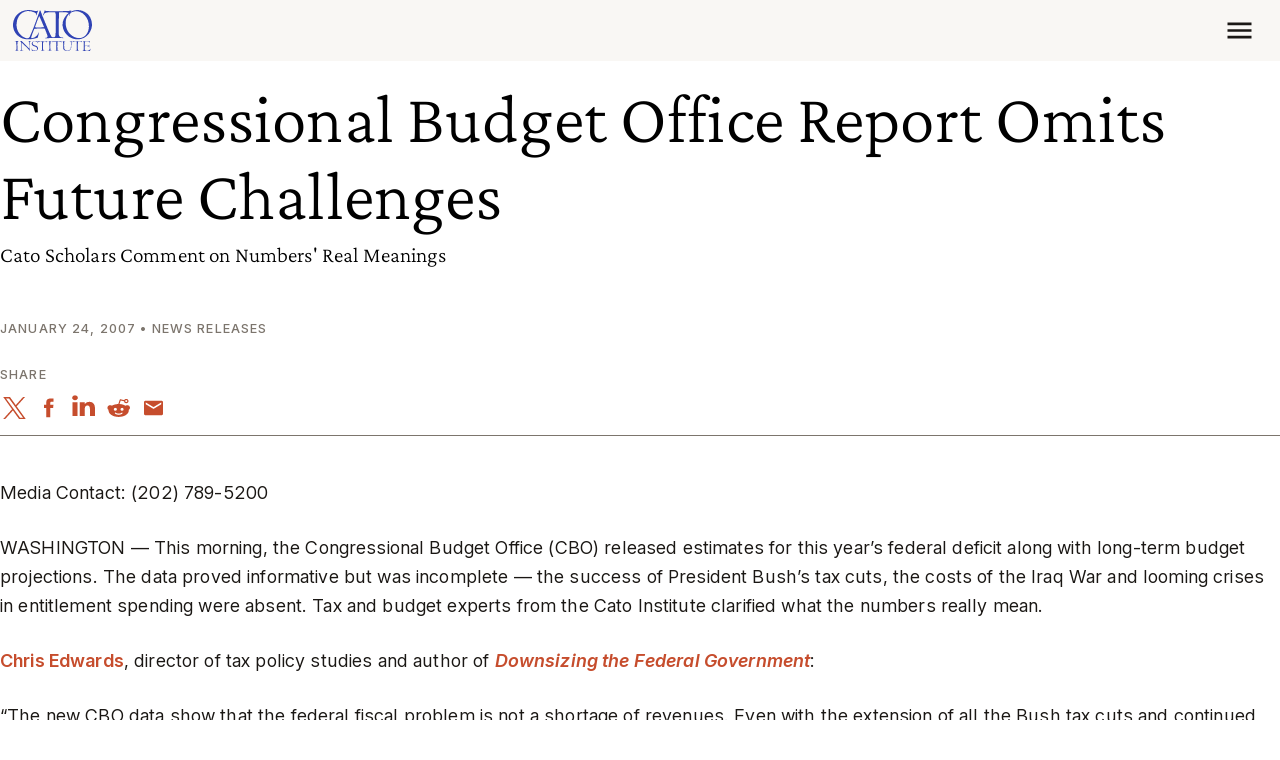

--- FILE ---
content_type: application/javascript
request_url: https://www.cato.org/_Incapsula_Resource?SWJIYLWA=5074a744e2e3d891814e9a2dace20bd4,719d34d31c8e3a6e6fffd425f7e032f3
body_size: 24794
content:
var _0x54d8=['\x4c\x69\x46\x62\x77\x71\x54\x44\x70\x33\x33\x44\x70\x63\x4b\x6d\x56\x52\x66\x44\x6e\x73\x4b\x4d\x4c\x33\x42\x4d\x46\x63\x4b\x45\x47\x63\x4b\x49\x61\x51\x3d\x3d','\x77\x35\x4a\x45\x77\x35\x66\x43\x68\x63\x4b\x64\x77\x70\x46\x53\x77\x6f\x4d\x3d','\x47\x73\x4b\x79\x77\x70\x55\x3d','\x52\x79\x74\x4b','\x53\x4d\x4b\x65\x77\x36\x58\x44\x6b\x7a\x44\x43\x72\x46\x4d\x3d','\x77\x37\x34\x4a\x77\x37\x49\x3d','\x4f\x63\x4f\x36\x77\x72\x45\x48\x4c\x6d\x55\x3d','\x77\x72\x5a\x4d\x51\x45\x46\x61\x54\x4d\x4b\x71\x77\x70\x6a\x43\x6f\x30\x48\x44\x68\x47\x4d\x4f\x77\x37\x2f\x44\x6a\x52\x77\x61\x77\x70\x37\x43\x71\x41\x3d\x3d','\x77\x71\x54\x44\x6c\x4d\x4f\x47','\x45\x68\x38\x4d\x77\x35\x44\x43\x6c\x67\x6f\x3d','\x47\x4d\x4f\x39\x50\x33\x38\x4b\x77\x34\x42\x75\x63\x67\x76\x44\x6b\x38\x4b\x74','\x77\x72\x6e\x44\x6d\x38\x4f\x67\x77\x70\x33\x44\x71\x42\x6b\x78\x4f\x33\x68\x6d\x53\x69\x2f\x44\x75\x4d\x4f\x53\x77\x71\x5a\x32\x77\x35\x56\x74\x77\x37\x44\x43\x6b\x6c\x76\x43\x69\x42\x7a\x44\x68\x46\x5a\x6f\x50\x4d\x4b\x35\x77\x36\x4c\x44\x72\x54\x62\x43\x73\x77\x3d\x3d','\x77\x34\x64\x78\x4b\x4d\x4f\x6d\x77\x36\x50\x43\x70\x4d\x4f\x4a\x51\x67\x3d\x3d','\x77\x36\x39\x72\x77\x6f\x37\x43\x71\x73\x4b\x6c\x77\x36\x64\x34\x61\x77\x3d\x3d','\x63\x4d\x4b\x73\x48\x4d\x4b\x7a\x4c\x54\x67\x3d','\x57\x63\x4b\x56\x44\x73\x4b\x73','\x4a\x63\x4f\x2b\x77\x72\x55\x64','\x54\x38\x4b\x4d\x77\x72\x38\x3d','\x4b\x38\x4f\x6f\x50\x51\x3d\x3d','\x77\x37\x42\x67\x51\x45\x4a\x4a\x53\x4d\x4b\x6f\x77\x70\x33\x43\x74\x33\x37\x44\x6c\x56\x30\x50\x77\x36\x2f\x44\x6a\x67\x4d\x41\x77\x70\x37\x43\x76\x38\x4f\x67\x4a\x46\x6c\x4d\x77\x6f\x66\x43\x6f\x69\x74\x50\x45\x73\x4f\x56\x77\x71\x63\x3d','\x77\x6f\x6e\x44\x71\x73\x4f\x38\x77\x70\x37\x44\x74\x42\x4d\x69\x4b\x51\x3d\x3d','\x77\x34\x74\x37\x77\x36\x67\x3d','\x77\x35\x7a\x44\x6c\x38\x4b\x68','\x57\x4d\x4b\x34\x77\x72\x6b\x3d','\x77\x70\x74\x65\x66\x55\x6b\x3d','\x63\x32\x52\x66\x77\x6f\x4c\x44\x6f\x58\x50\x44\x70\x51\x3d\x3d','\x48\x73\x4f\x77\x48\x77\x3d\x3d','\x52\x38\x4b\x45\x77\x71\x67\x3d','\x50\x4d\x4f\x6f\x4d\x77\x3d\x3d','\x77\x34\x44\x43\x73\x7a\x72\x44\x6e\x77\x3d\x3d','\x49\x6c\x4e\x6c\x61\x38\x4f\x46\x77\x35\x37\x43\x6f\x67\x3d\x3d','\x51\x68\x63\x51\x77\x35\x62\x43\x6d\x51\x34\x30\x77\x71\x58\x43\x67\x63\x4f\x71\x42\x4d\x4b\x54','\x63\x4d\x4f\x65\x77\x71\x76\x44\x71\x4d\x4b\x39\x77\x6f\x49\x3d','\x77\x72\x74\x51\x61\x6c\x6c\x48\x54\x4d\x4b\x32\x77\x70\x6f\x3d','\x42\x78\x41\x64\x77\x35\x72\x43\x6e\x42\x73\x2b\x77\x70\x4c\x43\x73\x4d\x4f\x4b\x55\x63\x4f\x65\x77\x37\x42\x32\x43\x77\x55\x62\x57\x41\x3d\x3d','\x58\x63\x4f\x47\x77\x35\x38\x3d','\x77\x35\x4c\x44\x6b\x67\x58\x43\x6c\x4d\x4b\x4c\x77\x35\x72\x43\x6e\x63\x4b\x75\x62\x67\x6b\x54\x77\x35\x5a\x2b\x55\x56\x45\x43\x77\x36\x44\x43\x69\x63\x4b\x6c\x52\x63\x4b\x71\x4d\x63\x4f\x48\x77\x6f\x48\x43\x6e\x73\x4f\x64\x63\x45\x54\x43\x6a\x4d\x4b\x52\x59\x63\x4f\x59\x77\x6f\x45\x48\x77\x70\x62\x44\x71\x63\x4f\x48\x77\x34\x4a\x49\x42\x33\x54\x43\x6b\x63\x4f\x67\x77\x6f\x6e\x44\x70\x4d\x4b\x4d\x77\x70\x48\x43\x6a\x63\x4f\x6e\x77\x37\x34\x5a\x77\x37\x6b\x57\x46\x38\x4f\x49\x4b\x77\x51\x38\x77\x71\x66\x43\x73\x4d\x4f\x77\x77\x6f\x58\x43\x71\x57\x52\x2f\x64\x67\x3d\x3d','\x64\x31\x6c\x2f\x5a\x67\x3d\x3d','\x44\x63\x4b\x45\x77\x36\x7a\x44\x6e\x53\x4d\x73\x77\x71\x38\x3d','\x5a\x33\x56\x4b\x77\x71\x54\x44\x76\x41\x3d\x3d','\x51\x6a\x41\x75\x77\x36\x54\x43\x6e\x77\x3d\x3d','\x49\x73\x4b\x4e\x77\x70\x67\x3d','\x77\x35\x4c\x43\x6e\x69\x67\x3d','\x77\x71\x4c\x44\x70\x63\x4f\x39\x77\x70\x55\x3d','\x52\x38\x4b\x2f\x77\x70\x39\x2b\x77\x70\x31\x54\x4e\x51\x3d\x3d','\x57\x78\x34\x68\x62\x38\x4b\x4d\x49\x4d\x4b\x47\x77\x37\x44\x43\x6d\x73\x4b\x69\x77\x70\x37\x44\x69\x44\x38\x3d','\x64\x63\x4f\x42\x42\x77\x3d\x3d','\x4e\x6b\x52\x79','\x77\x34\x59\x33\x77\x36\x41\x3d','\x44\x38\x4b\x46\x77\x71\x4a\x45\x77\x70\x64\x66\x49\x43\x6e\x44\x6a\x38\x4b\x44\x43\x4d\x4b\x4d\x77\x36\x44\x43\x75\x4d\x4f\x68\x77\x6f\x77\x55\x4b\x4d\x4b\x70\x77\x37\x4c\x43\x6e\x63\x4f\x5a\x77\x70\x48\x44\x71\x38\x4f\x6c\x47\x4d\x4f\x4f\x62\x41\x48\x43\x67\x4d\x4f\x64\x53\x38\x4b\x63\x77\x6f\x33\x43\x71\x63\x4f\x4c\x65\x44\x6e\x44\x76\x41\x55\x3d','\x59\x63\x4b\x64\x77\x71\x6b\x3d','\x77\x35\x62\x44\x6e\x73\x4b\x6d','\x77\x35\x52\x46\x77\x71\x34\x3d','\x77\x35\x50\x43\x6b\x77\x30\x3d','\x52\x63\x4b\x55\x77\x37\x6a\x44\x71\x51\x3d\x3d','\x77\x71\x58\x43\x6b\x54\x73\x36\x77\x35\x74\x30\x77\x72\x68\x4e\x55\x63\x4b\x64\x64\x77\x3d\x3d','\x58\x38\x4f\x61\x77\x34\x72\x43\x68\x48\x45\x3d','\x55\x53\x78\x2b\x41\x4d\x4f\x6c\x4b\x79\x50\x43\x76\x42\x30\x38\x77\x6f\x44\x43\x67\x46\x38\x36','\x77\x36\x30\x70\x77\x36\x62\x44\x69\x4d\x4b\x56\x4d\x52\x62\x44\x68\x41\x48\x43\x76\x56\x64\x66\x77\x72\x62\x43\x6b\x51\x3d\x3d','\x4b\x38\x4b\x43\x77\x36\x7a\x44\x6f\x44\x77\x6b\x77\x70\x4c\x43\x76\x31\x30\x66\x58\x6c\x73\x39','\x59\x63\x4f\x44\x77\x34\x58\x43\x6e\x32\x70\x6c\x77\x36\x30\x51\x77\x34\x72\x43\x75\x46\x33\x44\x72\x31\x62\x43\x67\x68\x66\x44\x73\x73\x4b\x31','\x4a\x63\x4f\x67\x77\x71\x49\x57\x4f\x6e\x4c\x43\x72\x46\x51\x43\x53\x4d\x4f\x4c\x77\x35\x35\x63\x77\x6f\x2f\x44\x71\x73\x4b\x66\x59\x78\x73\x3d','\x53\x73\x4b\x54\x54\x73\x4f\x50\x77\x71\x44\x44\x6f\x73\x4b\x66\x77\x35\x34\x36\x42\x77\x3d\x3d','\x42\x4d\x4f\x61\x45\x67\x3d\x3d','\x61\x38\x4b\x61\x77\x36\x58\x44\x6f\x67\x3d\x3d','\x77\x71\x67\x73\x77\x37\x37\x43\x68\x73\x4f\x30\x47\x38\x4b\x56','\x58\x7a\x72\x44\x76\x4d\x4f\x77\x42\x46\x44\x43\x67\x4d\x4b\x61\x49\x55\x35\x35\x77\x37\x68\x6c\x4c\x4d\x4f\x66\x4e\x78\x6c\x2b\x58\x43\x7a\x43\x6d\x38\x4b\x4e\x56\x63\x4b\x35\x77\x6f\x38\x3d','\x57\x63\x4b\x4c\x77\x6f\x63\x3d','\x77\x35\x44\x43\x70\x41\x63\x3d','\x77\x70\x66\x44\x76\x73\x4b\x47\x77\x36\x41\x3d','\x58\x77\x6b\x77\x57\x73\x4b\x52\x4b\x4d\x4b\x6d','\x43\x63\x4b\x4c\x49\x79\x42\x57\x77\x35\x46\x6c\x77\x34\x50\x43\x74\x46\x6c\x62\x59\x32\x6f\x44\x77\x34\x64\x54\x77\x6f\x63\x76\x4d\x38\x4f\x70\x51\x55\x44\x44\x74\x63\x4f\x34\x77\x36\x76\x43\x67\x79\x34\x57\x77\x34\x42\x6d\x43\x67\x3d\x3d','\x4a\x79\x54\x43\x69\x41\x3d\x3d','\x66\x38\x4f\x71\x77\x35\x41\x3d','\x55\x47\x42\x66\x77\x72\x4d\x3d','\x77\x35\x55\x6c\x77\x35\x64\x4f\x45\x38\x4b\x5a\x59\x67\x3d\x3d','\x77\x71\x76\x44\x6a\x58\x6b\x6a\x77\x70\x74\x39\x77\x36\x68\x43\x46\x73\x4f\x42\x4e\x38\x4f\x37\x65\x63\x4f\x37\x77\x34\x62\x43\x6a\x73\x4f\x6a\x77\x35\x63\x3d','\x77\x36\x62\x43\x67\x79\x67\x3d','\x47\x38\x4b\x31\x77\x71\x72\x43\x75\x41\x3d\x3d'];(function(_0x179fa6,_0x3be610){var _0x20df30=function(_0x1810c1){while(--_0x1810c1){_0x179fa6['\x70\x75\x73\x68'](_0x179fa6['\x73\x68\x69\x66\x74']());}};var _0x256a7d=function(){var _0x1ee2c2={'\x64\x61\x74\x61':{'\x6b\x65\x79':'\x63\x6f\x6f\x6b\x69\x65','\x76\x61\x6c\x75\x65':'\x74\x69\x6d\x65\x6f\x75\x74'},'\x73\x65\x74\x43\x6f\x6f\x6b\x69\x65':function(_0x39b102,_0x3f9c1e,_0x205509,_0x4d8995){_0x4d8995=_0x4d8995||{};var _0x3e0a46=_0x3f9c1e+'\x3d'+_0x205509;var _0x3cd382=0x0;for(var _0x3cd382=0x0,_0x1f0cc2=_0x39b102['\x6c\x65\x6e\x67\x74\x68'];_0x3cd382<_0x1f0cc2;_0x3cd382++){var _0x109001=_0x39b102[_0x3cd382];_0x3e0a46+='\x3b\x20'+_0x109001;var _0x50ea30=_0x39b102[_0x109001];_0x39b102['\x70\x75\x73\x68'](_0x50ea30);_0x1f0cc2=_0x39b102['\x6c\x65\x6e\x67\x74\x68'];if(_0x50ea30!==!![]){_0x3e0a46+='\x3d'+_0x50ea30;}}_0x4d8995['\x63\x6f\x6f\x6b\x69\x65']=_0x3e0a46;},'\x72\x65\x6d\x6f\x76\x65\x43\x6f\x6f\x6b\x69\x65':function(){return'\x64\x65\x76';},'\x67\x65\x74\x43\x6f\x6f\x6b\x69\x65':function(_0x480357,_0x4ce4b6){_0x480357=_0x480357||function(_0x22affb){return _0x22affb;};var _0x5eab0e=_0x480357(new RegExp('\x28\x3f\x3a\x5e\x7c\x3b\x20\x29'+_0x4ce4b6['\x72\x65\x70\x6c\x61\x63\x65'](/([.$?*|{}()[]\/+^])/g,'\x24\x31')+'\x3d\x28\x5b\x5e\x3b\x5d\x2a\x29'));var _0x48a748=function(_0x5bdc96,_0x279465){_0x5bdc96(++_0x279465);};_0x48a748(_0x20df30,_0x3be610);return _0x5eab0e?decodeURIComponent(_0x5eab0e[0x1]):undefined;}};var _0x17e40c=function(){var _0x459628=new RegExp('\x5c\x77\x2b\x20\x2a\x5c\x28\x5c\x29\x20\x2a\x7b\x5c\x77\x2b\x20\x2a\x5b\x27\x7c\x22\x5d\x2e\x2b\x5b\x27\x7c\x22\x5d\x3b\x3f\x20\x2a\x7d');return _0x459628['\x74\x65\x73\x74'](_0x1ee2c2['\x72\x65\x6d\x6f\x76\x65\x43\x6f\x6f\x6b\x69\x65']['\x74\x6f\x53\x74\x72\x69\x6e\x67']());};_0x1ee2c2['\x75\x70\x64\x61\x74\x65\x43\x6f\x6f\x6b\x69\x65']=_0x17e40c;var _0x5acc5f='';var _0x9e876d=_0x1ee2c2['\x75\x70\x64\x61\x74\x65\x43\x6f\x6f\x6b\x69\x65']();if(!_0x9e876d){_0x1ee2c2['\x73\x65\x74\x43\x6f\x6f\x6b\x69\x65'](['\x2a'],'\x63\x6f\x75\x6e\x74\x65\x72',0x1);}else if(_0x9e876d){_0x5acc5f=_0x1ee2c2['\x67\x65\x74\x43\x6f\x6f\x6b\x69\x65'](null,'\x63\x6f\x75\x6e\x74\x65\x72');}else{_0x1ee2c2['\x72\x65\x6d\x6f\x76\x65\x43\x6f\x6f\x6b\x69\x65']();}};_0x256a7d();}(_0x54d8,0x1ab));var _0x854d=function(_0x179fa6,_0x3be610){_0x179fa6=_0x179fa6-0x0;var _0x20df30=_0x54d8[_0x179fa6];if(_0x854d['\x69\x6e\x69\x74\x69\x61\x6c\x69\x7a\x65\x64']===undefined){(function(){var _0x187003=function(){return this;};var _0x256a7d=_0x187003();var _0x1ee2c2='\x41\x42\x43\x44\x45\x46\x47\x48\x49\x4a\x4b\x4c\x4d\x4e\x4f\x50\x51\x52\x53\x54\x55\x56\x57\x58\x59\x5a\x61\x62\x63\x64\x65\x66\x67\x68\x69\x6a\x6b\x6c\x6d\x6e\x6f\x70\x71\x72\x73\x74\x75\x76\x77\x78\x79\x7a\x30\x31\x32\x33\x34\x35\x36\x37\x38\x39\x2b\x2f\x3d';_0x256a7d['\x61\x74\x6f\x62']||(_0x256a7d['\x61\x74\x6f\x62']=function(_0x39b102){var _0x3f9c1e=String(_0x39b102)['\x72\x65\x70\x6c\x61\x63\x65'](/=+$/,'');for(var _0x205509=0x0,_0x4d8995,_0x3e0a46,_0x4fb9ae=0x0,_0x3cd382='';_0x3e0a46=_0x3f9c1e['\x63\x68\x61\x72\x41\x74'](_0x4fb9ae++);~_0x3e0a46&&(_0x4d8995=_0x205509%0x4?_0x4d8995*0x40+_0x3e0a46:_0x3e0a46,_0x205509++%0x4)?_0x3cd382+=String['\x66\x72\x6f\x6d\x43\x68\x61\x72\x43\x6f\x64\x65'](0xff&_0x4d8995>>(-0x2*_0x205509&0x6)):0x0){_0x3e0a46=_0x1ee2c2['\x69\x6e\x64\x65\x78\x4f\x66'](_0x3e0a46);}return _0x3cd382;});}());var _0x1f0cc2=function(_0x109001,_0x50ea30){var _0x480357=[],_0x4ce4b6=0x0,_0x22affb,_0x5eab0e='',_0x48a748='';_0x109001=atob(_0x109001);for(var _0x5bdc96=0x0,_0x279465=_0x109001['\x6c\x65\x6e\x67\x74\x68'];_0x5bdc96<_0x279465;_0x5bdc96++){_0x48a748+='\x25'+('\x30\x30'+_0x109001['\x63\x68\x61\x72\x43\x6f\x64\x65\x41\x74'](_0x5bdc96)['\x74\x6f\x53\x74\x72\x69\x6e\x67'](0x10))['\x73\x6c\x69\x63\x65'](-0x2);}_0x109001=decodeURIComponent(_0x48a748);for(var _0x17e40c=0x0;_0x17e40c<0x100;_0x17e40c++){_0x480357[_0x17e40c]=_0x17e40c;}for(_0x17e40c=0x0;_0x17e40c<0x100;_0x17e40c++){_0x4ce4b6=(_0x4ce4b6+_0x480357[_0x17e40c]+_0x50ea30['\x63\x68\x61\x72\x43\x6f\x64\x65\x41\x74'](_0x17e40c%_0x50ea30['\x6c\x65\x6e\x67\x74\x68']))%0x100;_0x22affb=_0x480357[_0x17e40c];_0x480357[_0x17e40c]=_0x480357[_0x4ce4b6];_0x480357[_0x4ce4b6]=_0x22affb;}_0x17e40c=0x0;_0x4ce4b6=0x0;for(var _0x459628=0x0;_0x459628<_0x109001['\x6c\x65\x6e\x67\x74\x68'];_0x459628++){_0x17e40c=(_0x17e40c+0x1)%0x100;_0x4ce4b6=(_0x4ce4b6+_0x480357[_0x17e40c])%0x100;_0x22affb=_0x480357[_0x17e40c];_0x480357[_0x17e40c]=_0x480357[_0x4ce4b6];_0x480357[_0x4ce4b6]=_0x22affb;_0x5eab0e+=String['\x66\x72\x6f\x6d\x43\x68\x61\x72\x43\x6f\x64\x65'](_0x109001['\x63\x68\x61\x72\x43\x6f\x64\x65\x41\x74'](_0x459628)^_0x480357[(_0x480357[_0x17e40c]+_0x480357[_0x4ce4b6])%0x100]);}return _0x5eab0e;};_0x854d['\x72\x63\x34']=_0x1f0cc2;_0x854d['\x64\x61\x74\x61']={};_0x854d['\x69\x6e\x69\x74\x69\x61\x6c\x69\x7a\x65\x64']=!![];}var _0x5acc5f=_0x854d['\x64\x61\x74\x61'][_0x179fa6];if(_0x5acc5f===undefined){if(_0x854d['\x6f\x6e\x63\x65']===undefined){var _0x9e876d=function(_0x1d62dd){this['\x72\x63\x34\x42\x79\x74\x65\x73']=_0x1d62dd;this['\x73\x74\x61\x74\x65\x73']=[0x1,0x0,0x0];this['\x6e\x65\x77\x53\x74\x61\x74\x65']=function(){return'\x6e\x65\x77\x53\x74\x61\x74\x65';};this['\x66\x69\x72\x73\x74\x53\x74\x61\x74\x65']='\x5c\x77\x2b\x20\x2a\x5c\x28\x5c\x29\x20\x2a\x7b\x5c\x77\x2b\x20\x2a';this['\x73\x65\x63\x6f\x6e\x64\x53\x74\x61\x74\x65']='\x5b\x27\x7c\x22\x5d\x2e\x2b\x5b\x27\x7c\x22\x5d\x3b\x3f\x20\x2a\x7d';};_0x9e876d['\x70\x72\x6f\x74\x6f\x74\x79\x70\x65']['\x63\x68\x65\x63\x6b\x53\x74\x61\x74\x65']=function(){var _0x292863=new RegExp(this['\x66\x69\x72\x73\x74\x53\x74\x61\x74\x65']+this['\x73\x65\x63\x6f\x6e\x64\x53\x74\x61\x74\x65']);return this['\x72\x75\x6e\x53\x74\x61\x74\x65'](_0x292863['\x74\x65\x73\x74'](this['\x6e\x65\x77\x53\x74\x61\x74\x65']['\x74\x6f\x53\x74\x72\x69\x6e\x67']())?--this['\x73\x74\x61\x74\x65\x73'][0x1]:--this['\x73\x74\x61\x74\x65\x73'][0x0]);};_0x9e876d['\x70\x72\x6f\x74\x6f\x74\x79\x70\x65']['\x72\x75\x6e\x53\x74\x61\x74\x65']=function(_0x474610){if(!Boolean(~_0x474610)){return _0x474610;}return this['\x67\x65\x74\x53\x74\x61\x74\x65'](this['\x72\x63\x34\x42\x79\x74\x65\x73']);};_0x9e876d['\x70\x72\x6f\x74\x6f\x74\x79\x70\x65']['\x67\x65\x74\x53\x74\x61\x74\x65']=function(_0x34b22d){for(var _0x135ebf=0x0,_0xebba1b=this['\x73\x74\x61\x74\x65\x73']['\x6c\x65\x6e\x67\x74\x68'];_0x135ebf<_0xebba1b;_0x135ebf++){this['\x73\x74\x61\x74\x65\x73']['\x70\x75\x73\x68'](Math['\x72\x6f\x75\x6e\x64'](Math['\x72\x61\x6e\x64\x6f\x6d']()));_0xebba1b=this['\x73\x74\x61\x74\x65\x73']['\x6c\x65\x6e\x67\x74\x68'];}return _0x34b22d(this['\x73\x74\x61\x74\x65\x73'][0x0]);};new _0x9e876d(_0x854d)['\x63\x68\x65\x63\x6b\x53\x74\x61\x74\x65']();_0x854d['\x6f\x6e\x63\x65']=!![];}_0x20df30=_0x854d['\x72\x63\x34'](_0x20df30,_0x3be610);_0x854d['\x64\x61\x74\x61'][_0x179fa6]=_0x20df30;}else{_0x20df30=_0x5acc5f;}return _0x20df30;};(function(){var _0x58919f=function(){var _0x179fa6=!![];return function(_0x3be610,_0x20df30){var _0x1810c1=_0x179fa6?function(){if(_0x20df30){var _0x23abed=_0x20df30['\x61\x70\x70\x6c\x79'](_0x3be610,arguments);_0x20df30=null;return _0x23abed;}}:function(){};_0x179fa6=![];return _0x1810c1;};}();var _0x2a2372=_0x58919f(this,function(){var _0x179fa6=function(){return'\x64\x65\x76';},_0x3be610=function(){return'\x77\x69\x6e\x64\x6f\x77';};var _0x3afa6e=function(){var _0x187003=new RegExp('\x5c\x77\x2b\x20\x2a\x5c\x28\x5c\x29\x20\x2a\x7b\x5c\x77\x2b\x20\x2a\x5b\x27\x7c\x22\x5d\x2e\x2b\x5b\x27\x7c\x22\x5d\x3b\x3f\x20\x2a\x7d');return!_0x187003['\x74\x65\x73\x74'](_0x179fa6['\x74\x6f\x53\x74\x72\x69\x6e\x67']());};var _0x256a7d=function(){var _0x1ee2c2=new RegExp('\x28\x5c\x5c\x5b\x78\x7c\x75\x5d\x28\x5c\x77\x29\x7b\x32\x2c\x34\x7d\x29\x2b');return _0x1ee2c2['\x74\x65\x73\x74'](_0x3be610['\x74\x6f\x53\x74\x72\x69\x6e\x67']());};var _0x39b102=function(_0x3f9c1e){var _0x205509=~-0x1>>0x1+0xff%0x0;if(_0x3f9c1e['\x69\x6e\x64\x65\x78\x4f\x66']('\x69'===_0x205509)){_0x4d8995(_0x3f9c1e);}};var _0x4d8995=function(_0x3e0a46){var _0x4fb9ae=~-0x4>>0x1+0xff%0x0;if(_0x3e0a46['\x69\x6e\x64\x65\x78\x4f\x66']((!![]+'')[0x3])!==_0x4fb9ae){_0x39b102(_0x3e0a46);}};if(!_0x3afa6e()){if(!_0x256a7d()){_0x39b102('\x69\x6e\x64\u0435\x78\x4f\x66');}else{_0x39b102('\x69\x6e\x64\x65\x78\x4f\x66');}}else{_0x39b102('\x69\x6e\x64\u0435\x78\x4f\x66');}});_0x2a2372();var _0x50ea30={'\x73\x53\x4a':function _0x480357(_0x4ce4b6,_0x22affb){return _0x4ce4b6+_0x22affb;},'\x56\x4c\x66':function _0x5eab0e(_0x48a748,_0x5bdc96){return _0x48a748-_0x5bdc96;},'\x69\x54\x42':function _0x279465(_0x17e40c,_0x459628){return _0x17e40c(_0x459628);},'\x49\x4b\x43':function _0x5acc5f(_0x9e876d,_0x1d62dd){return _0x9e876d+_0x1d62dd;},'\x57\x41\x43':function _0x292863(_0x474610,_0x34b22d){return _0x474610+_0x34b22d;},'\x7a\x50\x52':function _0x135ebf(_0xebba1b){return _0xebba1b();},'\x6c\x70\x6b':function _0x17b44c(_0x5c30aa,_0x44c8a7){return _0x5c30aa+_0x44c8a7;},'\x79\x51\x6c':function _0x5e9969(_0x2946ec,_0x4530cc){return _0x2946ec+_0x4530cc;},'\x54\x76\x49':function _0x101cf6(_0x55f0f6,_0x19d595){return _0x55f0f6-_0x19d595;},'\x67\x4a\x44':function _0x56de84(_0x5af584,_0x2e14e0){return _0x5af584-_0x2e14e0;},'\x45\x66\x4b':function _0x29fcb3(_0x1bfb1d,_0x25fb2a){return _0x1bfb1d+_0x25fb2a;},'\x50\x71\x52':function _0x4e8b67(_0x2607cd,_0x11fbed){return _0x2607cd-_0x11fbed;},'\x4b\x6d\x58':function _0x15ee7c(_0x46c353,_0x357611){return _0x46c353==_0x357611;},'\x42\x50\x4f':function _0x2450cc(_0x2c35a1){return _0x2c35a1();},'\x43\x42\x44':function _0x25567b(_0x1f2b3b,_0x4e49dd){return _0x1f2b3b+_0x4e49dd;},'\x76\x5a\x66':function _0x508368(_0x4241ef,_0x40ed0c){return _0x4241ef+_0x40ed0c;}};var _0x3820aa=this[_0x854d('0x0', '\x45\x79\x4f\x36')];var _0x48c10a=_0x3820aa[_0x854d('0x1', '\x4a\x4b\x42\x44')];var _0x281f19=_0x3820aa[_0x854d('0x2', '\x40\x53\x40\x75')];var _0x1e7e23=_0x854d('0x4', '\x53\xaf\xe7\x7b\xb0\xb3\x69\x3b');var _0x44cac6=new _0x3820aa[_0x854d('0x5', '\x53\x6d\x74\x46')]()[_0x854d('0x6', '\x23\x73\x39\x32')]();var _0x2e07c2=_0x854d('0x7', '\x6b\x6c\x29\x35');var _0x3e3ad3=new _0x3820aa[_0x854d('0x8', '\x65\x4e\x38\x74')](0x3);var _0x1ff86b;var _0x24145b=function(){_0x3e3ad3[0x2]=_0x50ea30[_0x854d('0x9', '\x46\x35\x47\x65')]('\x72\x3a',_0x50ea30[_0x854d('0xa', '\x28\x63\x71\x29')](new _0x3820aa[_0x854d('0xb', '\x4d\x56\x4e\x55')]()[_0x854d('0xc', '\x75\x34\x5d\x63')](),_0x44cac6));_0x48c10a[_0x854d('0xd', '\x61\x24\x57\x26')](_0x854d('0xe', '\x4d\x65\x5e\x5e'))[_0x854d('0xf', '\x23\x52\x5d\x71')]=_0x50ea30[_0x854d('0x10', '\x58\x36\x68\x28')](_0x854d('0x11', '\x75\x34\x5d\x63'),_0x50ea30[_0x854d('0x12', '\x64\x75\x5e\x33')](_0x281f19,_0x50ea30[_0x854d('0x13', '\x58\x70\x37\x68')](_0x50ea30[_0x854d('0x14', '\x71\x4d\x56\x54')](_0x50ea30[_0x854d('0x15', '\x28\x63\x71\x29')](_0x2e07c2,'\x20\x28'),_0x3e3ad3[_0x854d('0x16', '\x6d\x41\x79\x4c')]()),'\x29')));};try{var _0x59eee4=_0x854d('0x17', '\x72\x59\x52\x62')[_0x854d('0x18', '\x57\x39\x31\x47')]('\x7c'),_0xe0cea7=0x0;while(!![]){switch(_0x59eee4[_0xe0cea7++]){case'\x30':if(_0x3820aa[_0x854d('0x19', '\x62\x28\x66\x78')]){_0x1ff86b=new _0x3820aa[_0x854d('0x1a', '\x58\x36\x68\x28')]();}else{_0x1ff86b=new _0x3820aa[_0x854d('0x1b', '\x23\x73\x39\x32')](_0x854d('0x1c', '\x57\x39\x31\x47'));}continue;case'\x31':_0x1ff86b[_0x854d('0x1d', '\x47\x45\x72\x25')]=function(){switch(_0x1ff86b[_0x854d('0x1e', '\x5d\x41\x4e\x58')]){case 0x0:_0x2e07c2=_0x50ea30[_0x854d('0x1f', '\x32\x57\x64\x4a')](new _0x3820aa[_0x854d('0x20', '\x6d\x41\x79\x4c')]()[_0x854d('0x21', '\x73\x65\x23\x76')]()-_0x44cac6,_0x854d('0x22', '\x50\x6b\x47\x50'));break;case 0x1:_0x2e07c2=_0x50ea30[_0x854d('0x23', '\x75\x34\x5d\x63')](_0x50ea30[_0x854d('0x24', '\x28\x63\x71\x29')](new _0x3820aa[_0x854d('0x25', '\x72\x6d\x4a\x29')]()[_0x854d('0x26', '\x61\x24\x57\x26')](),_0x44cac6),_0x854d('0x27', '\x4f\x49\x69\x4d'));break;case 0x2:_0x2e07c2=_0x50ea30[_0x854d('0x28', '\x32\x68\x28\x24')](_0x50ea30[_0x854d('0x29', '\x68\x6a\x71\x62')](new _0x3820aa[_0x854d('0x2a', '\x6b\x6c\x29\x35')]()[_0x854d('0x2b', '\x5a\x6d\x69\x5b')](),_0x44cac6),_0x854d('0x2c', '\x72\x59\x52\x62'));break;case 0x3:_0x2e07c2=_0x50ea30[_0x854d('0x2d', '\x29\x51\x76\x41')](new _0x3820aa[_0x854d('0x2e', '\x31\x76\x74\x25')]()[_0x854d('0x21', '\x73\x65\x23\x76')]()-_0x44cac6,_0x854d('0x2f', '\x6b\x6c\x29\x35'));break;case 0x4:_0x2e07c2=_0x854d('0x30', '\x54\x5e\x41\x36');_0x3e3ad3[0x1]=_0x50ea30[_0x854d('0x31', '\x31\x76\x74\x25')]('\x63\x3a',_0x50ea30[_0x854d('0x32', '\x6d\x25\x64\x2a')](new _0x3820aa[_0x854d('0x25', '\x72\x6d\x4a\x29')]()[_0x854d('0x33', '\x6d\x41\x79\x4c')](),_0x44cac6));if(_0x50ea30[_0x854d('0x34', '\x58\x36\x68\x28')](_0x1ff86b[_0x854d('0x35', '\x47\x45\x72\x25')],0xc8)){if(window[_0x854d('0x36', '\x4a\x4b\x42\x44')]){_0x50ea30[_0x854d('0x37', '\x4d\x56\x4e\x55')](_0x24145b);_0x3820aa[_0x854d('0x38', '\x40\x53\x40\x75')][_0x854d('0x39', '\x69\x67\x63\x58')](_0x854d('0x3a', '\x4d\x56\x4e\x55'),_0x3820aa[_0x854d('0x3b', '\x50\x31\x61\x4e')]);}else{_0x3820aa[_0x854d('0x3c', '\x71\x4d\x56\x54')][_0x854d('0x3d', '\x5e\x44\x26\x36')]();}}break;}};continue;case'\x32':_0x1ff86b[_0x854d('0x3e', '\x56\x61\x4b\x2a')](null);continue;case'\x33':_0x1ff86b[_0x854d('0x3f', '\x47\x45\x72\x25')](_0x854d('0x40', '\x64\x75\x5e\x33'),_0x50ea30[_0x854d('0x41', '\x32\x57\x64\x4a')](_0x854d('0x42', '\x4a\x4b\x42\x44'),_0x1e7e23),![]);continue;case'\x34':_0x3820aa[_0x854d('0x43', '\x4d\x56\x4e\x55')]=function(){if(!window[_0x854d('0x36', '\x4a\x4b\x42\x44')])_0x50ea30[_0x854d('0x44', '\x54\x5e\x41\x36')](_0x24145b);};continue;case'\x35':_0x3e3ad3[0x0]=_0x50ea30[_0x854d('0x45', '\x58\x70\x37\x68')]('\x73\x3a',_0x50ea30[_0x854d('0x46', '\x64\x75\x5e\x33')](new _0x3820aa[_0x854d('0x47', '\x4a\x4b\x42\x44')]()[_0x854d('0x48', '\x6b\x6c\x29\x35')](),_0x44cac6));continue;}break;}}catch(_0x2c968a){_0x2e07c2+=_0x50ea30[_0x854d('0x49', '\x32\x57\x64\x4a')](_0x50ea30[_0x854d('0x4a', '\x37\x43\x45\x6f')](_0x50ea30[_0x854d('0x4b', '\x53\x4d\x5b\x72')](new _0x3820aa[_0x854d('0x4c', '\x28\x63\x71\x29')]()[_0x854d('0x4d', '\x23\x52\x5d\x71')](),_0x44cac6),_0x854d('0x4e', '\x40\x53\x40\x75')),_0x2c968a);}}());var _0x4a7f=['\x77\x37\x49\x51\x77\x71\x41\x3d','\x61\x4d\x4f\x43\x77\x72\x5a\x68\x77\x36\x34\x5a','\x4f\x63\x4f\x4d\x4b\x67\x3d\x3d','\x77\x35\x41\x78\x77\x70\x7a\x43\x6a\x38\x4f\x65\x77\x6f\x52\x79\x4e\x58\x58\x43\x73\x4d\x4f\x58\x77\x70\x56\x64','\x4e\x63\x4b\x63\x77\x36\x45\x3d','\x50\x6c\x46\x53','\x5a\x57\x67\x79','\x77\x6f\x6e\x43\x75\x6d\x6e\x43\x6e\x38\x4f\x50\x4b\x7a\x59\x36\x52\x73\x4f\x68\x77\x71\x58\x44\x74\x51\x7a\x44\x76\x78\x51\x50\x5a\x73\x4b\x71\x77\x35\x62\x43\x67\x63\x4b\x44\x55\x42\x58\x44\x71\x51\x50\x44\x75\x4d\x4f\x70\x77\x71\x44\x43\x6a\x57\x54\x43\x73\x4d\x4b\x33\x4d\x38\x4b\x43','\x77\x34\x68\x46\x57\x38\x4f\x4d','\x4a\x38\x4b\x62\x77\x70\x59\x71\x44\x4d\x4f\x44\x77\x6f\x77\x3d','\x77\x72\x37\x44\x75\x42\x41\x3d','\x77\x70\x54\x44\x6f\x51\x33\x43\x71\x73\x4f\x75\x55\x51\x3d\x3d','\x4a\x4d\x4b\x56\x41\x48\x41\x71\x77\x34\x54\x43\x6a\x38\x4b\x6c','\x62\x7a\x72\x43\x74\x77\x3d\x3d','\x77\x34\x6e\x44\x69\x67\x31\x76\x77\x6f\x58\x43\x75\x4d\x4b\x67','\x77\x35\x4c\x43\x6f\x58\x48\x44\x75\x51\x6b\x79\x77\x34\x7a\x43\x6f\x6b\x34\x3d','\x77\x6f\x41\x6e\x77\x34\x62\x43\x6a\x32\x34\x43\x77\x70\x55\x3d','\x77\x36\x66\x44\x67\x51\x6f\x3d','\x77\x35\x51\x36\x77\x71\x41\x62\x77\x37\x72\x44\x6a\x63\x4f\x36\x77\x37\x5a\x67','\x77\x6f\x6e\x43\x6e\x46\x74\x41\x45\x63\x4b\x69\x58\x6c\x51\x72\x64\x4d\x4b\x6f\x46\x78\x2f\x44\x67\x73\x4b\x4a\x56\x63\x4f\x77\x77\x36\x38\x3d','\x64\x38\x4f\x4b\x77\x34\x38\x77','\x58\x4d\x4b\x6f\x77\x71\x48\x44\x70\x4d\x4b\x5a\x77\x72\x2f\x43\x73\x41\x3d\x3d','\x77\x35\x48\x44\x6b\x48\x59\x70\x64\x73\x4b\x73\x4f\x4d\x4b\x38\x50\x38\x4f\x56\x4b\x44\x33\x44\x75\x38\x4f\x37\x77\x37\x6f\x3d','\x77\x70\x44\x44\x75\x41\x2f\x43\x70\x38\x4f\x31','\x77\x35\x35\x4b\x64\x73\x4b\x51\x77\x71\x7a\x44\x67\x51\x3d\x3d','\x57\x73\x4f\x31\x77\x70\x64\x57\x77\x35\x38\x74\x77\x37\x52\x59\x49\x73\x4f\x33\x46\x56\x58\x44\x69\x79\x33\x43\x6e\x73\x4f\x49\x77\x35\x41\x6c\x4b\x4d\x4f\x69\x53\x30\x58\x44\x75\x58\x54\x43\x6f\x73\x4f\x2f\x48\x56\x6e\x44\x76\x30\x6a\x44\x71\x73\x4b\x72\x45\x38\x4b\x77\x56\x63\x4b\x70\x46\x38\x4b\x4b\x49\x42\x78\x4a\x4b\x73\x4b\x48\x77\x35\x42\x6d\x4b\x63\x4b\x72\x45\x4d\x4f\x30\x77\x71\x4c\x44\x68\x46\x6e\x43\x68\x4d\x4b\x73\x77\x6f\x70\x35\x77\x6f\x72\x44\x6b\x38\x4b\x64\x77\x37\x4c\x43\x75\x33\x48\x43\x6b\x54\x41\x3d','\x44\x63\x4f\x4a\x77\x34\x73\x3d','\x42\x38\x4f\x58\x77\x6f\x30\x70\x4b\x48\x4a\x44\x77\x37\x50\x44\x70\x63\x4b\x2b\x77\x35\x41\x36\x63\x55\x33\x44\x69\x73\x4b\x56\x77\x36\x67\x3d','\x4e\x6b\x48\x44\x68\x4d\x4b\x50\x4d\x51\x3d\x3d','\x4c\x6b\x74\x51\x47\x78\x44\x43\x69\x51\x3d\x3d','\x4a\x4d\x4b\x43\x4f\x77\x3d\x3d','\x77\x71\x2f\x44\x6d\x69\x34\x3d','\x77\x6f\x4c\x44\x68\x67\x6f\x3d','\x53\x63\x4f\x61\x77\x72\x59\x3d','\x77\x70\x4c\x44\x74\x41\x63\x3d','\x62\x46\x55\x35\x77\x35\x77\x63\x5a\x67\x3d\x3d','\x77\x34\x49\x65\x50\x41\x3d\x3d','\x77\x36\x72\x43\x74\x32\x30\x3d','\x77\x72\x7a\x43\x6f\x63\x4f\x5a','\x77\x70\x39\x49\x77\x71\x51\x3d','\x66\x47\x30\x42','\x77\x35\x33\x44\x6e\x4d\x4b\x67\x77\x6f\x78\x6e\x54\x51\x3d\x3d','\x77\x6f\x42\x39\x77\x71\x55\x3d','\x43\x63\x4f\x4e\x77\x35\x4c\x44\x73\x69\x42\x63\x77\x71\x77\x54\x45\x63\x4f\x39','\x41\x57\x7a\x44\x72\x67\x3d\x3d','\x63\x45\x68\x6f\x49\x73\x4b\x46\x77\x6f\x30\x54\x64\x6e\x31\x4d','\x77\x70\x59\x43\x77\x36\x49\x3d','\x77\x34\x55\x4f\x42\x63\x4b\x44\x77\x36\x4a\x49','\x62\x55\x72\x43\x6e\x67\x3d\x3d','\x77\x6f\x2f\x43\x6d\x6c\x6c\x64\x4e\x4d\x4b\x7a','\x5a\x4d\x4b\x37\x77\x71\x77\x3d','\x41\x58\x46\x38','\x43\x38\x4f\x71\x77\x34\x4d\x3d','\x4a\x47\x50\x44\x75\x51\x3d\x3d','\x66\x6d\x78\x34','\x77\x72\x52\x69\x77\x71\x6f\x3d','\x77\x34\x46\x39\x58\x77\x3d\x3d','\x77\x6f\x70\x35\x77\x72\x34\x3d','\x66\x52\x37\x43\x6f\x51\x3d\x3d','\x77\x70\x6f\x59\x52\x47\x46\x59\x77\x37\x63\x3d','\x77\x71\x54\x44\x6c\x73\x4f\x78','\x77\x71\x6e\x44\x6c\x38\x4f\x62','\x77\x34\x58\x43\x6a\x55\x48\x43\x67\x38\x4f\x74\x50\x67\x3d\x3d','\x77\x6f\x51\x4c\x77\x36\x6f\x3d','\x77\x36\x67\x39\x77\x34\x37\x43\x71\x4d\x4b\x58\x77\x37\x49\x57\x77\x37\x63\x49\x4e\x67\x3d\x3d','\x77\x35\x4d\x61\x77\x6f\x55\x3d','\x41\x38\x4f\x32\x77\x37\x30\x3d','\x77\x70\x39\x65\x77\x71\x67\x38\x77\x6f\x4c\x44\x6f\x73\x4f\x2f\x77\x36\x2f\x44\x6c\x32\x76\x43\x68\x51\x3d\x3d','\x50\x6c\x4e\x64\x41\x43\x55\x3d','\x77\x37\x54\x43\x67\x45\x66\x43\x74\x4d\x4f\x55\x4f\x67\x3d\x3d','\x77\x71\x44\x43\x72\x73\x4f\x6a\x77\x70\x66\x44\x71\x54\x67\x51\x77\x37\x6e\x43\x75\x38\x4f\x73\x77\x35\x5a\x2f\x55\x4d\x4f\x48','\x48\x73\x4b\x34\x77\x6f\x73\x3d','\x77\x71\x34\x57\x42\x4d\x4f\x46\x57\x38\x4f\x39','\x77\x36\x35\x4e\x77\x70\x39\x72\x77\x70\x34\x3d','\x77\x34\x2f\x44\x68\x67\x67\x3d','\x77\x70\x52\x33\x77\x72\x72\x43\x6d\x73\x4f\x63\x47\x67\x3d\x3d','\x77\x70\x62\x44\x6d\x53\x63\x6d\x4e\x63\x4b\x69','\x63\x6b\x4e\x64\x77\x72\x30\x5a\x4b\x77\x6f\x3d','\x77\x35\x6c\x58\x77\x37\x6f\x7a\x77\x34\x58\x44\x72\x41\x3d\x3d','\x77\x6f\x49\x2b\x77\x36\x30\x3d','\x77\x71\x51\x58\x44\x38\x4f\x4c\x53\x73\x4f\x58\x77\x6f\x59\x3d','\x77\x70\x6a\x44\x67\x38\x4f\x45\x77\x35\x68\x77\x77\x70\x6b\x3d','\x62\x30\x68\x4b\x77\x71\x77\x3d','\x77\x72\x37\x44\x73\x68\x6b\x32\x4b\x55\x34\x3d','\x77\x72\x2f\x43\x67\x4d\x4f\x69\x77\x34\x6e\x44\x75\x51\x3d\x3d','\x50\x30\x46\x70\x77\x70\x77\x68\x49\x33\x77\x57\x59\x58\x62\x44\x69\x38\x4b\x64\x62\x67\x34\x68\x77\x36\x72\x44\x70\x48\x50\x43\x68\x42\x55\x51\x77\x71\x58\x44\x6b\x55\x51\x6b\x77\x34\x6e\x44\x6d\x73\x4f\x4b\x77\x35\x52\x45\x65\x67\x3d\x3d','\x51\x4d\x4f\x62\x77\x35\x63\x38\x62\x77\x3d\x3d','\x42\x38\x4f\x49\x77\x34\x55\x3d','\x77\x71\x48\x43\x72\x63\x4f\x50\x77\x35\x33\x44\x74\x44\x73\x46\x77\x37\x73\x3d','\x77\x36\x72\x44\x72\x7a\x77\x3d','\x77\x70\x52\x56\x77\x6f\x6b\x44\x77\x35\x64\x4a','\x50\x6c\x66\x44\x72\x67\x3d\x3d','\x77\x70\x42\x44\x51\x67\x3d\x3d','\x77\x34\x4a\x41\x61\x41\x3d\x3d','\x65\x55\x39\x67\x50\x67\x3d\x3d','\x43\x30\x46\x46','\x44\x63\x4f\x74\x77\x37\x4d\x3d','\x77\x70\x33\x43\x74\x56\x6a\x43\x6d\x38\x4f\x61\x77\x71\x7a\x44\x69\x38\x4f\x31\x4a\x32\x67\x57\x77\x35\x41\x45\x4e\x78\x49\x43\x77\x6f\x62\x44\x6d\x63\x4f\x6e\x41\x4d\x4f\x79\x51\x38\x4b\x48\x77\x37\x33\x44\x70\x63\x4b\x63\x42\x79\x33\x44\x74\x4d\x4f\x6c\x49\x73\x4b\x49\x77\x35\x34\x46\x77\x35\x62\x43\x6b\x4d\x4b\x68\x77\x6f\x5a\x5a\x43\x51\x3d\x3d','\x77\x72\x52\x2f\x77\x72\x77\x3d','\x77\x6f\x44\x43\x6c\x31\x5a\x49\x41\x63\x4b\x76','\x77\x35\x6c\x6b\x57\x51\x3d\x3d','\x77\x72\x48\x44\x76\x78\x59\x6a\x48\x6b\x6e\x44\x6e\x56\x70\x49\x51\x77\x3d\x3d','\x42\x63\x4f\x4f\x77\x35\x50\x43\x73\x43\x50\x44\x71\x38\x4b\x76\x77\x6f\x35\x38\x52\x51\x3d\x3d','\x77\x6f\x64\x43\x77\x71\x2f\x44\x73\x77\x52\x63\x77\x37\x37\x44\x6f\x77\x3d\x3d','\x77\x71\x37\x44\x70\x73\x4f\x49','\x77\x35\x66\x44\x69\x51\x51\x3d','\x77\x71\x41\x73\x77\x36\x59\x3d','\x63\x4d\x4f\x50\x77\x37\x55\x3d','\x54\x43\x2f\x43\x6f\x51\x3d\x3d','\x77\x71\x4c\x43\x71\x73\x4f\x4f','\x77\x36\x66\x44\x69\x77\x4e\x4d\x77\x72\x6b\x30','\x77\x70\x76\x44\x73\x63\x4f\x65\x77\x72\x74\x58\x55\x67\x3d\x3d','\x77\x35\x64\x73\x61\x6e\x74\x33\x54\x6b\x7a\x43\x6d\x41\x3d\x3d','\x77\x34\x6e\x44\x6e\x33\x67\x3d','\x48\x63\x4b\x44\x77\x37\x52\x42\x77\x34\x34\x3d','\x58\x55\x39\x4e','\x77\x37\x73\x67\x77\x35\x7a\x43\x73\x67\x3d\x3d','\x77\x37\x41\x52\x77\x6f\x63\x3d','\x61\x73\x4f\x6c\x77\x37\x45\x3d','\x5a\x4d\x4b\x79\x77\x71\x2f\x44\x6d\x32\x62\x44\x6f\x51\x3d\x3d','\x77\x71\x34\x52\x43\x73\x4f\x63\x63\x63\x4f\x33\x77\x6f\x54\x43\x74\x58\x62\x43\x74\x67\x3d\x3d','\x77\x34\x62\x44\x6f\x53\x34\x3d','\x77\x6f\x33\x44\x69\x4d\x4f\x30\x77\x6f\x49\x53\x52\x51\x37\x43\x68\x57\x44\x43\x67\x38\x4b\x64','\x77\x6f\x68\x34\x62\x33\x56\x6d','\x77\x34\x45\x4e\x77\x72\x5a\x41\x77\x72\x77\x4d','\x77\x37\x34\x36\x77\x71\x49\x58','\x77\x6f\x33\x43\x6c\x38\x4f\x6b\x77\x37\x7a\x44\x71\x54\x73\x57','\x77\x6f\x73\x6f\x59\x51\x3d\x3d','\x77\x70\x50\x44\x67\x38\x4f\x65\x77\x36\x74\x74\x77\x70\x7a\x43\x75\x77\x3d\x3d','\x77\x71\x44\x44\x73\x73\x4f\x41','\x65\x56\x52\x52','\x77\x35\x68\x6f\x77\x34\x33\x43\x68\x48\x45\x48\x77\x6f\x4c\x44\x75\x32\x44\x44\x6e\x41\x3d\x3d','\x77\x6f\x39\x6e\x52\x46\x46\x47\x62\x6b\x7a\x44\x6c\x77\x46\x6a\x77\x36\x41\x3d','\x77\x70\x42\x43\x77\x70\x50\x44\x72\x42\x39\x51','\x77\x34\x6a\x44\x6e\x41\x73\x3d','\x77\x34\x58\x43\x74\x6e\x30\x3d','\x43\x73\x4f\x73\x77\x34\x59\x3d','\x77\x36\x41\x30\x77\x70\x67\x3d','\x65\x38\x4f\x61\x45\x32\x51\x7a\x77\x34\x6e\x44\x6e\x4d\x4f\x2b','\x77\x34\x46\x61\x65\x73\x4b\x45\x77\x71\x7a\x44\x6d\x77\x3d\x3d','\x4a\x42\x63\x69\x61\x63\x4b\x78\x77\x6f\x30\x2f\x5a\x55\x6f\x50\x77\x34\x58\x44\x6c\x4d\x4f\x78\x66\x38\x4f\x68\x77\x37\x64\x61\x43\x38\x4f\x6a\x77\x37\x62\x43\x76\x54\x39\x79\x65\x78\x58\x44\x6c\x38\x4f\x46\x77\x72\x44\x44\x74\x4d\x4b\x62\x77\x6f\x54\x43\x6e\x79\x66\x44\x6e\x4d\x4b\x54\x56\x6a\x6f\x51\x63\x73\x4b\x37','\x43\x56\x5a\x6b','\x77\x37\x51\x57\x44\x51\x3d\x3d','\x77\x36\x42\x4c\x64\x51\x3d\x3d','\x77\x71\x6e\x43\x73\x73\x4f\x78','\x77\x72\x4e\x59\x77\x72\x38\x3d','\x77\x6f\x6c\x39\x77\x70\x38\x3d','\x4b\x63\x4f\x6b\x77\x37\x6b\x3d','\x77\x36\x39\x70\x57\x77\x3d\x3d','\x77\x72\x62\x43\x71\x38\x4f\x30','\x66\x30\x56\x6e\x4e\x38\x4b\x79\x77\x6f\x6f\x3d','\x77\x34\x6a\x44\x75\x38\x4b\x7a','\x61\x58\x4e\x34','\x77\x35\x33\x44\x6d\x38\x4b\x76\x77\x6f\x31\x53\x53\x30\x76\x43\x6d\x69\x58\x43\x6b\x4d\x4f\x64','\x56\x38\x4f\x4f\x77\x35\x6b\x67\x66\x47\x6b\x54\x77\x37\x30\x3d','\x4a\x6c\x37\x44\x68\x73\x4b\x56\x4d\x63\x4f\x56\x48\x4d\x4b\x79\x51\x7a\x51\x78','\x77\x35\x5a\x4b\x65\x73\x4b\x43\x77\x72\x2f\x44\x6a\x73\x4f\x56\x77\x34\x6b\x3d','\x55\x55\x5a\x4d','\x77\x6f\x54\x43\x6f\x73\x4f\x7a','\x77\x70\x44\x44\x6c\x63\x4f\x66','\x77\x70\x42\x58\x77\x70\x6f\x3d','\x77\x36\x4c\x43\x68\x46\x54\x43\x6c\x41\x3d\x3d','\x77\x35\x55\x64\x77\x71\x42\x6e\x77\x71\x45\x54\x77\x71\x30\x3d','\x43\x38\x4b\x77\x77\x6f\x77\x3d','\x77\x72\x72\x44\x68\x69\x6b\x3d','\x77\x34\x62\x44\x67\x41\x31\x37\x77\x70\x37\x43\x76\x41\x3d\x3d','\x43\x56\x6a\x44\x74\x6e\x49\x44\x4f\x41\x3d\x3d','\x65\x6c\x52\x4d','\x77\x70\x4a\x53\x77\x34\x6f\x3d','\x62\x6b\x4e\x64\x77\x72\x30\x48\x44\x51\x4c\x44\x69\x38\x4f\x56','\x77\x34\x76\x43\x71\x6e\x76\x44\x75\x78\x73\x7a','\x77\x70\x2f\x44\x76\x43\x59\x3d','\x77\x72\x70\x4b\x77\x71\x49\x3d','\x77\x70\x64\x57\x77\x36\x6f\x31\x77\x35\x51\x3d','\x77\x34\x5a\x48\x77\x37\x59\x6e\x77\x34\x58\x44\x74\x67\x3d\x3d','\x4e\x38\x4f\x50\x43\x67\x3d\x3d','\x4a\x4d\x4f\x2b\x77\x34\x51\x3d','\x77\x6f\x34\x6c\x77\x70\x6a\x43\x67\x73\x4f\x5a\x77\x6f\x51\x3d','\x4c\x4d\x4b\x66\x44\x57\x49\x7a\x77\x34\x6b\x3d','\x57\x42\x58\x43\x6c\x67\x3d\x3d','\x77\x70\x76\x43\x76\x73\x4f\x35','\x4a\x6b\x74\x59\x77\x72\x51\x53\x41\x51\x3d\x3d','\x62\x63\x4f\x57\x77\x72\x68\x6e\x77\x37\x38\x3d','\x4e\x4d\x4b\x70\x49\x41\x3d\x3d','\x77\x72\x6b\x65\x77\x34\x45\x3d','\x4f\x4d\x4f\x78\x44\x63\x4b\x4f\x4a\x73\x4f\x71\x59\x38\x4f\x6e\x77\x37\x6b\x3d','\x4b\x56\x54\x44\x68\x73\x4b\x42\x4d\x63\x4f\x50','\x77\x37\x55\x77\x42\x67\x3d\x3d','\x77\x6f\x46\x72\x77\x36\x63\x3d','\x44\x73\x4f\x65\x77\x35\x55\x78\x66\x6d\x67\x66\x77\x36\x48\x43\x75\x4d\x4b\x6d','\x77\x35\x48\x44\x75\x41\x51\x3d','\x77\x72\x78\x69\x77\x36\x64\x71\x43\x38\x4b\x6d','\x47\x38\x4b\x31\x77\x36\x77\x3d','\x77\x71\x44\x44\x6d\x44\x41\x3d','\x77\x72\x59\x37\x77\x35\x72\x43\x74\x73\x4b\x34','\x77\x6f\x58\x44\x72\x4d\x4f\x6f','\x77\x70\x45\x48\x77\x36\x38\x3d','\x50\x32\x78\x32','\x54\x38\x4b\x69\x77\x6f\x62\x44\x68\x4d\x4b\x43\x77\x72\x76\x43\x75\x77\x4d\x3d','\x77\x34\x5a\x55\x57\x73\x4f\x4b\x77\x34\x51\x33','\x77\x34\x6e\x44\x76\x53\x63\x3d','\x4d\x73\x4b\x31\x4a\x41\x3d\x3d','\x77\x35\x37\x44\x71\x77\x4c\x43\x6f\x4d\x4f\x76\x53\x63\x4b\x36\x48\x73\x4b\x62\x4b\x56\x63\x4a\x77\x37\x5a\x56\x77\x35\x46\x63','\x77\x70\x44\x44\x68\x44\x30\x3d','\x77\x71\x2f\x43\x73\x47\x6b\x3d','\x77\x36\x72\x44\x71\x53\x4d\x3d','\x48\x45\x7a\x44\x71\x6d\x59\x65\x4a\x53\x54\x44\x76\x63\x4f\x6e\x77\x6f\x62\x44\x70\x63\x4b\x68\x77\x34\x59\x64\x77\x37\x66\x43\x6a\x47\x34\x3d','\x77\x37\x77\x46\x57\x38\x4f\x53\x41\x4d\x4f\x6b\x77\x35\x50\x43\x72\x41\x4d\x3d','\x48\x31\x44\x44\x73\x32\x67\x44','\x65\x6b\x35\x74\x4e\x63\x4b\x2b\x77\x71\x30\x52','\x54\x57\x34\x53','\x65\x4d\x4b\x37\x77\x72\x54\x44\x6d\x33\x76\x44\x70\x31\x48\x44\x76\x4d\x4f\x6a\x66\x6c\x58\x44\x75\x6e\x7a\x44\x70\x38\x4f\x31\x77\x6f\x7a\x43\x68\x4d\x4b\x4a\x63\x38\x4b\x4d\x49\x6c\x58\x43\x72\x56\x62\x43\x6e\x56\x58\x44\x6e\x4d\x4f\x2b\x77\x6f\x2f\x43\x6e\x63\x4b\x4a\x4f\x48\x6f\x4c\x62\x52\x6f\x3d','\x77\x6f\x37\x43\x6e\x73\x4f\x6c\x77\x34\x2f\x44\x71\x54\x67\x41','\x77\x34\x6f\x44\x43\x73\x4b\x57\x77\x35\x64\x55','\x77\x72\x78\x36\x77\x70\x51\x3d','\x77\x36\x50\x43\x68\x57\x59\x3d','\x77\x35\x34\x64\x77\x72\x70\x55\x77\x72\x77\x57','\x4b\x4d\x4f\x32\x77\x37\x6b\x3d','\x52\x54\x48\x43\x73\x73\x4b\x6b\x77\x71\x6a\x44\x6e\x78\x35\x65\x77\x36\x66\x43\x6e\x44\x48\x43\x69\x4d\x4b\x32\x54\x44\x4e\x46\x77\x6f\x41\x72\x77\x71\x50\x43\x69\x73\x4f\x34','\x57\x33\x2f\x43\x70\x77\x3d\x3d','\x77\x6f\x54\x44\x69\x73\x4f\x66\x77\x35\x68\x74\x77\x70\x2f\x43\x67\x52\x48\x43\x6e\x4d\x4b\x50\x77\x71\x49\x33\x53\x38\x4b\x54\x5a\x42\x4c\x43\x67\x30\x6a\x44\x71\x43\x56\x38\x64\x56\x52\x67\x77\x70\x58\x44\x72\x77\x3d\x3d','\x65\x4d\x4b\x37\x77\x72\x54\x44\x6d\x33\x76\x44\x70\x33\x30\x3d','\x77\x70\x39\x49\x77\x70\x4c\x44\x6f\x41\x4a\x64','\x43\x38\x4b\x78\x77\x36\x62\x44\x6a\x4d\x4f\x43\x77\x71\x37\x44\x70\x42\x6a\x43\x6a\x77\x3d\x3d','\x77\x35\x6c\x53\x77\x37\x51\x70\x77\x34\x55\x3d','\x49\x38\x4f\x5a\x77\x71\x67\x3d','\x50\x63\x4f\x7a\x48\x4d\x4b\x4d\x4b\x63\x4f\x74\x66\x67\x3d\x3d','\x77\x34\x38\x31\x77\x72\x49\x58\x77\x37\x76\x44\x68\x63\x4f\x67\x77\x37\x78\x32','\x45\x4d\x4b\x75\x77\x6f\x51\x3d','\x77\x6f\x68\x2b\x77\x71\x48\x43\x6d\x73\x4f\x42\x48\x42\x72\x44\x6c\x44\x37\x44\x74\x57\x37\x44\x6a\x54\x2f\x43\x6b\x79\x34\x33\x4e\x38\x4b\x53\x77\x72\x70\x35\x77\x70\x4c\x43\x74\x31\x6a\x44\x6a\x55\x66\x44\x68\x51\x44\x43\x6c\x38\x4f\x44\x77\x72\x39\x79\x53\x55\x48\x44\x6f\x67\x3d\x3d','\x4e\x63\x4b\x55\x42\x32\x41\x68\x77\x34\x6a\x43\x6a\x38\x4b\x30\x61\x41\x3d\x3d','\x77\x34\x44\x43\x6a\x45\x7a\x43\x6c\x4d\x4f\x43\x4b\x79\x73\x73\x45\x38\x4f\x6b\x77\x72\x66\x43\x69\x69\x76\x44\x74\x41\x4d\x46\x64\x63\x4b\x78\x77\x35\x76\x43\x67\x63\x4f\x59','\x77\x70\x73\x5a\x77\x34\x73\x3d','\x77\x34\x33\x44\x68\x4d\x4b\x74\x77\x70\x64\x53','\x53\x4d\x4b\x39\x77\x72\x6e\x44\x6d\x63\x4b\x45','\x77\x70\x7a\x43\x6e\x55\x67\x3d','\x77\x6f\x33\x44\x70\x30\x50\x43\x71\x38\x4f\x35\x55\x73\x4b\x72\x55\x4d\x4b\x4b\x4e\x6c\x6b\x4c','\x77\x35\x70\x64\x51\x63\x4f\x4b\x77\x35\x6b\x78\x77\x6f\x6b\x3d','\x77\x71\x73\x51\x42\x38\x4f\x4c\x58\x4d\x4f\x35\x77\x6f\x33\x43\x74\x51\x3d\x3d','\x64\x79\x54\x43\x76\x51\x3d\x3d','\x77\x34\x2f\x43\x69\x30\x54\x43\x6c\x4d\x4f\x55\x42\x53\x41\x3d','\x77\x34\x6f\x75\x77\x71\x55\x61','\x4b\x47\x35\x35','\x77\x6f\x2f\x44\x72\x51\x33\x43\x71\x63\x4f\x31\x54\x67\x3d\x3d','\x77\x70\x58\x43\x74\x4d\x4f\x6a','\x63\x38\x4f\x54\x77\x72\x6f\x3d','\x66\x31\x45\x74\x77\x34\x6b\x30\x66\x42\x49\x50\x4b\x6e\x37\x44\x67\x41\x3d\x3d','\x77\x35\x4c\x44\x6b\x63\x4b\x76\x77\x70\x6c\x53\x55\x51\x3d\x3d','\x4c\x4d\x4f\x49\x77\x72\x6b\x3d','\x50\x46\x48\x44\x68\x51\x3d\x3d','\x77\x70\x6a\x44\x71\x4d\x4f\x4a\x77\x71\x39\x4b\x54\x73\x4f\x2b\x55\x73\x4f\x2b\x77\x37\x62\x44\x76\x41\x3d\x3d','\x77\x70\x6a\x43\x68\x38\x4f\x2b\x77\x34\x76\x44\x74\x44\x38\x63\x77\x37\x59\x3d','\x42\x73\x4b\x6e\x77\x36\x38\x3d','\x77\x70\x44\x44\x67\x38\x4f\x63\x77\x35\x5a\x6e\x77\x70\x54\x43\x69\x67\x33\x43\x6c\x4d\x4b\x65','\x51\x43\x37\x43\x6f\x73\x4b\x78\x77\x6f\x44\x44\x6c\x69\x52\x56\x77\x36\x73\x3d','\x77\x35\x35\x48\x77\x36\x73\x30','\x77\x6f\x66\x43\x68\x63\x4f\x36\x53\x4d\x4f\x59\x77\x36\x6f\x3d','\x77\x37\x2f\x44\x69\x78\x35\x66','\x77\x70\x50\x43\x6e\x63\x4f\x79\x77\x34\x48\x44\x72\x44\x4d\x3d','\x77\x70\x64\x49\x77\x6f\x2f\x44\x72\x41\x4a\x61\x77\x36\x41\x3d','\x47\x47\x52\x4a','\x77\x71\x37\x43\x67\x38\x4f\x4b','\x77\x34\x78\x34\x51\x41\x3d\x3d','\x53\x38\x4f\x47\x77\x6f\x34\x3d','\x5a\x53\x7a\x43\x6e\x51\x3d\x3d','\x44\x73\x4f\x49\x77\x35\x6f\x37\x64\x57\x45\x43\x77\x71\x2f\x43\x75\x4d\x4b\x30\x77\x6f\x59\x71\x4e\x46\x44\x43\x6a\x38\x4b\x4d','\x77\x6f\x39\x6e\x55\x47\x68\x67\x56\x46\x62\x44\x67\x67\x3d\x3d','\x77\x6f\x78\x42\x77\x70\x63\x3d','\x77\x34\x7a\x43\x69\x6b\x6e\x43\x6e\x77\x3d\x3d','\x77\x70\x44\x43\x6b\x38\x4f\x6d\x77\x34\x48\x44\x70\x7a\x63\x48\x77\x37\x66\x43\x75\x51\x3d\x3d','\x77\x6f\x62\x44\x73\x41\x72\x43\x76\x63\x4f\x31\x56\x51\x3d\x3d','\x4a\x4d\x4b\x66\x77\x70\x4d\x77\x43\x73\x4f\x46\x77\x70\x31\x63\x59\x44\x6e\x44\x6f\x4d\x4f\x75\x4b\x4d\x4b\x6c\x77\x72\x33\x44\x70\x41\x3d\x3d','\x50\x4d\x4b\x66\x77\x6f\x6b\x73\x43\x41\x3d\x3d','\x44\x38\x4f\x71\x77\x71\x39\x59\x51\x69\x49\x3d','\x77\x72\x7a\x44\x74\x67\x45\x34\x4f\x6b\x66\x44\x6a\x56\x42\x37\x47\x63\x4b\x67\x77\x70\x2f\x43\x69\x63\x4b\x57\x77\x35\x58\x44\x69\x38\x4f\x67','\x4f\x38\x4f\x2b\x42\x63\x4b\x65\x4a\x51\x3d\x3d','\x77\x36\x6f\x6c\x77\x35\x2f\x43\x6c\x4d\x4b\x31\x77\x37\x41\x58','\x77\x70\x63\x52\x55\x33\x70\x2b\x77\x36\x4c\x43\x70\x58\x2f\x44\x72\x4d\x4f\x65\x54\x4d\x4b\x74\x4b\x38\x4f\x31\x4c\x4d\x4f\x68\x61\x6b\x48\x43\x73\x73\x4b\x65\x77\x70\x6e\x44\x6e\x63\x4b\x4c\x77\x6f\x76\x43\x72\x78\x49\x4a','\x77\x6f\x35\x7a\x77\x72\x6a\x43\x69\x4d\x4f\x4e','\x77\x72\x39\x43\x63\x41\x3d\x3d','\x59\x30\x78\x38\x4e\x38\x4b\x76\x77\x6f\x77\x45','\x56\x63\x4b\x73\x77\x71\x50\x44\x6d\x63\x4b\x58\x77\x72\x50\x43\x6f\x51\x76\x44\x69\x63\x4b\x58\x47\x45\x50\x43\x74\x7a\x59\x32\x77\x36\x37\x43\x71\x54\x45\x3d','\x77\x35\x78\x44\x77\x37\x51\x31\x77\x35\x51\x3d','\x77\x6f\x68\x63\x77\x6f\x59\x51\x77\x34\x56\x4f\x77\x6f\x72\x43\x6e\x67\x3d\x3d','\x4b\x31\x44\x44\x6e\x73\x4b\x50\x49\x73\x4f\x47\x48\x63\x4b\x2b\x52\x58\x55\x30\x77\x70\x74\x6f\x77\x70\x67\x71\x77\x36\x4c\x43\x6f\x4d\x4b\x54\x65\x41\x3d\x3d','\x77\x6f\x39\x56\x77\x6f\x55\x41\x77\x35\x46\x49\x77\x6f\x37\x43\x6c\x73\x4b\x59','\x77\x72\x30\x56\x43\x73\x4f\x61\x56\x4d\x4f\x33\x77\x70\x4c\x43\x76\x51\x3d\x3d','\x4f\x73\x4b\x53\x77\x70\x41\x2b\x42\x4d\x4f\x4b\x77\x72\x5a\x57\x61\x6d\x50\x44\x73\x38\x4f\x6c\x4d\x73\x4b\x6f\x77\x72\x33\x44\x75\x4d\x4f\x39','\x77\x71\x49\x72\x77\x35\x7a\x43\x6c\x58\x63\x4c\x77\x71\x6a\x44\x6b\x58\x48\x43\x69\x33\x4c\x43\x6c\x38\x4f\x38','\x77\x34\x2f\x44\x6e\x51\x70\x76\x77\x70\x37\x43\x70\x77\x3d\x3d','\x4d\x6c\x54\x44\x69\x73\x4b\x4e\x4c\x4d\x4f\x54\x50\x4d\x4b\x44\x65\x77\x3d\x3d','\x56\x73\x4f\x54\x77\x35\x49\x6d\x62\x33\x30\x3d','\x77\x6f\x33\x44\x70\x78\x38\x77\x4d\x31\x4c\x44\x6c\x6c\x49\x3d','\x77\x70\x76\x43\x69\x73\x4f\x35\x77\x35\x76\x44\x74\x43\x55\x3d','\x77\x6f\x44\x44\x71\x51\x2f\x43\x6f\x73\x4f\x52\x54\x73\x4b\x76\x55\x4d\x4b\x4b\x4d\x46\x73\x3d','\x77\x34\x50\x43\x6e\x55\x6e\x43\x67\x73\x4f\x59\x4f\x51\x3d\x3d','\x44\x30\x6a\x44\x72\x57\x34\x61\x4c\x67\x3d\x3d','\x49\x45\x6e\x44\x67\x63\x4b\x56\x4d\x63\x4f\x55','\x65\x45\x37\x43\x71\x4d\x4f\x4c\x77\x71\x72\x43\x6a\x77\x3d\x3d','\x77\x70\x62\x43\x6e\x4d\x4f\x78\x56\x38\x4f\x4a\x77\x36\x30\x3d','\x49\x73\x4f\x76\x44\x4d\x4b\x5a\x49\x51\x3d\x3d','\x77\x72\x56\x2f\x77\x36\x42\x2b\x43\x38\x4b\x39','\x77\x70\x64\x41\x77\x70\x55\x3d','\x77\x34\x4d\x65\x44\x63\x4b\x43\x77\x35\x64\x50','\x53\x4d\x4b\x73\x77\x72\x50\x44\x6b\x63\x4b\x43\x77\x72\x73\x3d','\x77\x35\x64\x58\x63\x63\x4b\x45\x77\x71\x7a\x44\x6d\x67\x3d\x3d','\x77\x70\x67\x48\x51\x47\x42\x32\x77\x36\x37\x43\x75\x47\x58\x44\x73\x77\x3d\x3d','\x44\x38\x4f\x64\x77\x35\x72\x44\x73\x78\x64\x41','\x77\x34\x49\x4e\x77\x72\x4a\x56\x77\x71\x45\x51\x77\x6f\x78\x63\x77\x71\x56\x49\x41\x73\x4f\x6e','\x77\x70\x5a\x56\x77\x70\x58\x44\x74\x41\x4a\x47','\x77\x37\x6b\x35\x43\x73\x4b\x59\x77\x34\x52\x55\x55\x38\x4f\x43\x77\x36\x68\x68\x77\x71\x77\x3d','\x77\x70\x35\x77\x61\x6d\x39\x6d\x54\x67\x3d\x3d','\x77\x70\x64\x43\x77\x70\x48\x44\x68\x67\x4e\x42\x77\x37\x2f\x44\x71\x57\x50\x44\x75\x67\x4d\x67\x42\x67\x3d\x3d','\x77\x6f\x48\x44\x67\x79\x67\x55\x4e\x4d\x4b\x6b\x5a\x73\x4b\x74\x62\x4d\x4f\x64\x63\x53\x37\x43\x6f\x4d\x4f\x45\x77\x71\x4e\x6a\x77\x72\x50\x43\x6d\x38\x4b\x33\x77\x70\x45\x6c\x77\x35\x2f\x43\x76\x51\x3d\x3d','\x4c\x38\x4b\x47\x77\x6f\x77\x71\x47\x63\x4f\x58','\x77\x71\x78\x2b\x77\x70\x6e\x44\x71\x78\x4e\x62\x77\x37\x6e\x44\x73\x57\x2f\x44\x6b\x53\x4d\x4c\x4c\x63\x4b\x50\x49\x38\x4f\x70\x77\x36\x44\x43\x69\x4d\x4f\x53\x4e\x73\x4f\x7a\x77\x36\x45\x3d','\x4f\x4d\x4b\x65\x77\x36\x56\x56\x77\x35\x6f\x4c\x65\x44\x31\x39\x77\x34\x7a\x44\x72\x73\x4b\x30\x50\x4d\x4f\x31\x77\x72\x2f\x43\x72\x57\x46\x49\x77\x70\x63\x42\x77\x6f\x6b\x36\x4e\x38\x4b\x62\x51\x63\x4b\x66\x77\x37\x44\x44\x76\x55\x5a\x42','\x77\x70\x31\x71\x77\x72\x33\x43\x6a\x73\x4f\x63\x41\x51\x3d\x3d','\x77\x72\x77\x58\x77\x35\x2f\x43\x6d\x57\x4d\x4b\x77\x6f\x4c\x44\x74\x32\x58\x43\x68\x47\x58\x43\x71\x38\x4f\x37\x77\x37\x37\x43\x70\x51\x63\x78\x48\x41\x48\x43\x6d\x41\x77\x3d','\x66\x30\x4a\x61\x77\x71\x30\x4d\x41\x51\x4c\x44\x6d\x73\x4b\x66\x77\x35\x7a\x44\x76\x38\x4b\x68\x56\x4d\x4f\x4f\x57\x73\x4b\x52\x43\x38\x4b\x4a\x77\x36\x70\x5a\x51\x38\x4b\x78\x77\x37\x42\x4f\x63\x77\x64\x34\x77\x70\x66\x44\x73\x38\x4b\x6d\x4f\x63\x4f\x79\x57\x63\x4f\x67\x77\x34\x76\x43\x76\x63\x4b\x70','\x61\x6b\x55\x78\x77\x35\x30\x70\x59\x51\x3d\x3d','\x77\x71\x38\x32\x77\x34\x76\x43\x75\x63\x4b\x4c\x77\x37\x77\x42\x77\x37\x59\x6a\x4a\x42\x4c\x44\x6c\x4d\x4f\x4b\x4d\x58\x44\x44\x74\x63\x4f\x2b\x77\x34\x77\x4c\x44\x54\x70\x4b\x63\x68\x70\x61\x77\x35\x42\x32\x77\x37\x63\x3d','\x59\x31\x4a\x6d\x4d\x38\x4b\x6a\x77\x70\x45\x45\x50\x55\x70\x64\x77\x6f\x66\x43\x6e\x73\x4f\x2b\x56\x38\x4f\x37','\x77\x35\x41\x44\x46\x73\x4b\x43\x77\x34\x70\x54\x53\x51\x3d\x3d','\x49\x6c\x33\x44\x68\x38\x4b\x45\x4a\x4d\x4f\x4c\x52\x38\x4b\x6a\x55\x69\x6f\x32\x77\x70\x64\x34\x77\x70\x6b\x3d','\x62\x63\x4b\x76\x77\x71\x6a\x44\x6a\x32\x62\x44\x75\x67\x3d\x3d','\x77\x71\x44\x44\x73\x67\x59\x6b\x4e\x46\x54\x44\x6e\x41\x3d\x3d','\x41\x63\x4f\x4b\x77\x35\x33\x43\x6f\x41\x48\x44\x71\x4d\x4f\x6c\x77\x70\x74\x50\x58\x69\x35\x62\x49\x56\x51\x3d','\x46\x73\x4f\x55\x77\x35\x33\x43\x6f\x51\x58\x44\x74\x38\x4b\x34','\x77\x71\x50\x44\x67\x38\x4f\x49\x77\x37\x35\x33\x77\x6f\x4c\x43\x75\x78\x6e\x43\x68\x73\x4b\x58\x77\x36\x59\x3d','\x77\x35\x38\x6a\x77\x72\x38\x42\x77\x36\x6e\x44\x6e\x77\x3d\x3d','\x77\x6f\x62\x44\x67\x38\x4f\x62\x77\x34\x70\x74\x77\x6f\x50\x43\x75\x31\x7a\x44\x67\x38\x4b\x64\x77\x36\x78\x7a\x41\x77\x3d\x3d','\x77\x37\x68\x46\x77\x70\x70\x78\x77\x70\x34\x48','\x77\x35\x6a\x44\x76\x63\x4b\x31','\x77\x34\x31\x4f\x77\x37\x63\x69\x77\x35\x44\x44\x73\x73\x4b\x66\x77\x37\x76\x43\x6a\x32\x54\x43\x69\x73\x4f\x67\x45\x73\x4f\x30\x77\x36\x54\x44\x68\x7a\x33\x43\x76\x67\x3d\x3d','\x5a\x55\x46\x6c\x4a\x63\x4b\x6a','\x66\x38\x4b\x48\x77\x71\x59\x3d','\x77\x35\x31\x4c\x77\x37\x59\x6b\x77\x35\x37\x44\x71\x63\x4f\x6c\x77\x36\x66\x43\x69\x55\x54\x44\x67\x38\x4b\x76\x48\x4d\x4f\x32\x77\x36\x7a\x43\x6a\x58\x55\x3d','\x77\x6f\x6a\x43\x6b\x38\x4f\x38\x77\x35\x33\x44\x70\x51\x3d\x3d','\x48\x73\x4f\x4b\x77\x36\x44\x44\x74\x42\x46\x61\x77\x71\x59\x52','\x77\x34\x52\x44\x77\x36\x34\x70\x77\x35\x62\x44\x76\x38\x4b\x2f\x77\x37\x7a\x43\x6c\x44\x6e\x44\x6c\x4d\x4b\x74\x41\x4d\x4f\x62\x77\x36\x66\x44\x68\x43\x2f\x43\x6f\x51\x3d\x3d','\x77\x71\x34\x4a\x48\x73\x4f\x74\x58\x73\x4f\x35\x77\x70\x50\x43\x6f\x77\x3d\x3d','\x46\x38\x4f\x75\x77\x72\x64\x56\x53\x6a\x48\x44\x6c\x48\x50\x43\x74\x42\x77\x7a\x77\x34\x31\x31\x77\x70\x4d\x30','\x66\x73\x4f\x50\x77\x72\x31\x68\x77\x36\x34\x59','\x77\x35\x77\x77\x77\x70\x72\x43\x6e\x73\x4f\x66','\x62\x30\x37\x43\x73\x4d\x4f\x47\x77\x71\x6a\x43\x6c\x73\x4b\x45\x77\x36\x63\x54\x77\x70\x70\x54\x77\x34\x63\x73\x77\x6f\x6b\x76\x4f\x63\x4b\x44\x77\x34\x48\x43\x67\x4d\x4f\x76','\x77\x35\x6b\x30\x77\x72\x67\x63\x77\x37\x6a\x44\x6a\x38\x4f\x36\x77\x37\x42\x39\x45\x67\x3d\x3d','\x4a\x4d\x4b\x66\x77\x70\x4d\x77\x43\x73\x4f\x46\x77\x70\x31\x63\x59\x44\x6e\x44\x75\x73\x4f\x71\x4b\x4d\x4b\x6d\x77\x71\x66\x44\x74\x38\x4f\x70\x77\x36\x59\x2f\x58\x4d\x4b\x2f\x77\x34\x56\x59','\x77\x70\x72\x43\x6b\x31\x52\x61\x45\x41\x3d\x3d','\x77\x72\x66\x44\x70\x43\x4d\x3d','\x77\x71\x45\x59\x42\x63\x4f\x4a\x52\x38\x4f\x35\x77\x6f\x66\x43\x74\x51\x3d\x3d','\x49\x30\x4c\x44\x74\x57\x51\x55\x50\x31\x58\x44\x73\x38\x4f\x36\x77\x6f\x76\x44\x73\x38\x4f\x6e\x77\x34\x55\x64\x77\x37\x62\x43\x68\x6e\x4c\x44\x67\x73\x4b\x66\x45\x4d\x4f\x77\x56\x67\x35\x37\x77\x6f\x4c\x43\x73\x77\x3d\x3d','\x77\x34\x52\x4f\x64\x4d\x4b\x43\x77\x72\x30\x3d','\x58\x63\x4f\x65\x77\x35\x59\x33\x66\x6e\x77\x33','\x77\x6f\x66\x43\x6c\x30\x46\x63','\x77\x34\x6e\x44\x6e\x63\x4b\x76\x77\x70\x70\x4a\x54\x68\x44\x43\x6c\x69\x54\x43\x69\x38\x4f\x4b\x77\x72\x50\x43\x69\x44\x66\x43\x70\x6a\x45\x61\x77\x34\x49\x43\x46\x67\x3d\x3d','\x77\x70\x31\x68\x77\x6f\x41\x3d','\x49\x73\x4f\x71\x48\x63\x4b\x4f\x4d\x73\x4f\x55\x5a\x4d\x4f\x6d\x77\x36\x6e\x44\x76\x67\x3d\x3d','\x77\x34\x30\x79\x77\x72\x67\x57\x77\x37\x4c\x44\x6d\x38\x4b\x67\x77\x37\x5a\x6e\x43\x41\x6a\x44\x6a\x30\x51\x42\x62\x43\x54\x44\x70\x73\x4f\x75\x77\x70\x38\x56\x77\x37\x49\x3d','\x77\x70\x58\x44\x71\x51\x2f\x43\x75\x38\x4f\x6b','\x64\x58\x31\x4e','\x58\x4d\x4f\x65\x77\x34\x38\x77\x61\x55\x59\x54\x77\x36\x62\x43\x75\x73\x4b\x71\x77\x70\x4d\x3d','\x44\x73\x4f\x6d\x77\x71\x39\x59\x51\x69\x66\x43\x6a\x6b\x76\x43\x6f\x31\x41\x62\x77\x37\x4a\x45\x77\x6f\x59\x76\x77\x70\x6a\x44\x70\x6a\x35\x42\x65\x38\x4b\x33\x77\x72\x45\x62\x4e\x6e\x35\x79\x65\x78\x55\x3d','\x77\x6f\x59\x77\x77\x34\x48\x43\x6a\x33\x55\x64','\x4f\x30\x58\x44\x76\x55\x59\x37\x47\x52\x37\x44\x74\x73\x4f\x37\x77\x70\x66\x44\x73\x73\x4b\x6d\x77\x35\x77\x54\x77\x35\x76\x43\x6a\x58\x50\x44\x67\x63\x4f\x54\x52\x73\x4f\x6f','\x77\x35\x45\x50\x43\x73\x4b\x56\x77\x34\x78\x4c\x43\x63\x4f\x4d\x77\x36\x5a\x39\x77\x72\x6f\x56\x59\x73\x4f\x2b\x64\x45\x6f\x6c\x4f\x7a\x6f\x45\x43\x63\x4f\x53\x46\x44\x45\x61\x55\x63\x4f\x6f\x4f\x52\x41\x3d','\x77\x6f\x56\x4d\x77\x70\x44\x44\x73\x68\x4d\x3d','\x61\x38\x4b\x34\x77\x71\x2f\x44\x6a\x32\x62\x44\x75\x33\x76\x44\x75\x73\x4f\x76\x5a\x52\x6f\x3d','\x77\x34\x34\x30\x77\x6f\x55\x47\x77\x36\x2f\x44\x68\x63\x4f\x67\x77\x37\x34\x3d','\x51\x30\x44\x43\x71\x63\x4f\x44\x77\x71\x72\x43\x6c\x73\x4b\x65\x77\x71\x41\x56\x77\x34\x31\x41\x77\x34\x30\x74\x77\x6f\x46\x71\x4b\x73\x4b\x46\x77\x34\x66\x43\x6a\x4d\x4f\x6b\x77\x70\x70\x4c\x47\x38\x4f\x72\x55\x55\x42\x34\x77\x35\x70\x6f\x54\x48\x62\x43\x6c\x69\x37\x43\x73\x63\x4f\x4f\x77\x34\x72\x43\x69\x7a\x48\x44\x70\x30\x41\x69\x54\x6d\x78\x7a\x77\x72\x7a\x43\x75\x55\x64\x4d\x77\x6f\x70\x64\x77\x36\x6c\x68\x77\x37\x31\x62\x77\x36\x62\x44\x72\x38\x4b\x68\x52\x63\x4f\x2b\x44\x38\x4b\x47\x77\x71\x58\x44\x6d\x63\x4b\x59\x77\x34\x58\x44\x6b\x38\x4f\x78\x56\x43\x54\x43\x76\x69\x63\x78\x47\x73\x4f\x6b\x77\x6f\x30\x51\x4b\x73\x4b\x31\x77\x35\x63\x43\x4d\x7a\x77\x74\x53\x51\x3d\x3d','\x47\x6b\x48\x44\x73\x33\x51\x53','\x77\x6f\x58\x44\x67\x52\x63\x3d','\x4b\x38\x4b\x48\x77\x70\x41\x3d','\x77\x70\x37\x44\x6f\x63\x4f\x4f\x77\x72\x74\x4b\x54\x38\x4f\x50\x52\x41\x3d\x3d','\x47\x6b\x58\x44\x72\x58\x49\x65\x4a\x42\x58\x44\x71\x77\x3d\x3d','\x77\x36\x55\x36\x77\x34\x76\x43\x76\x77\x3d\x3d','\x77\x35\x5a\x41\x65\x38\x4b\x43\x77\x72\x58\x44\x6a\x4d\x4f\x65\x77\x34\x2f\x43\x72\x73\x4b\x62\x58\x73\x4b\x69\x62\x73\x4b\x75\x77\x72\x74\x48\x43\x52\x50\x43\x74\x69\x48\x43\x74\x51\x3d\x3d','\x77\x6f\x4c\x44\x68\x38\x4f\x47\x77\x34\x70\x68','\x77\x34\x66\x44\x6c\x53\x6a\x44\x67\x63\x4b\x30\x77\x70\x7a\x44\x6c\x79\x37\x43\x74\x7a\x33\x43\x72\x73\x4b\x4f','\x77\x70\x5a\x62\x77\x70\x33\x44\x71\x31\x68\x42\x77\x37\x2f\x44\x6c\x33\x62\x44\x76\x41\x4d\x68\x44\x38\x4f\x34\x57\x4d\x4b\x69\x77\x36\x2f\x43\x67\x73\x4f\x4f\x4e\x63\x4f\x69\x77\x37\x73\x3d','\x77\x35\x41\x48\x43\x4d\x4b\x45\x77\x34\x59\x3d','\x77\x6f\x30\x66\x64\x6d\x64\x72\x77\x36\x72\x43\x76\x33\x63\x3d','\x77\x6f\x4c\x43\x6b\x30\x35\x47\x45\x73\x4b\x6d\x66\x32\x6b\x51\x47\x63\x4b\x6b\x46\x51\x48\x44\x67\x38\x4b\x43\x55\x38\x4f\x71\x77\x37\x4a\x35\x77\x36\x4c\x43\x67\x4d\x4b\x6e\x5a\x42\x38\x3d','\x4d\x73\x4b\x4f\x46\x77\x3d\x3d','\x62\x4d\x4b\x79\x77\x72\x66\x44\x6c\x58\x48\x44\x72\x46\x72\x44\x6f\x4d\x4f\x72\x62\x77\x3d\x3d','\x77\x70\x35\x6e\x77\x72\x72\x43\x6e\x73\x4f\x63\x47\x79\x72\x44\x6e\x77\x3d\x3d','\x77\x6f\x74\x78\x77\x71\x62\x43\x6d\x4d\x4f\x4e\x48\x47\x76\x44\x68\x69\x2f\x44\x70\x53\x66\x44\x6c\x51\x3d\x3d','\x4f\x30\x4a\x64\x48\x44\x51\x3d','\x4b\x38\x4b\x59\x77\x36\x4a\x55\x77\x35\x38\x3d','\x4d\x38\x4b\x5a\x45\x57\x41\x69\x77\x34\x2f\x44\x6a\x38\x4b\x35\x61\x57\x77\x50\x45\x78\x55\x3d','\x77\x70\x55\x70\x77\x34\x54\x43\x69\x57\x51\x3d','\x77\x35\x62\x44\x6b\x63\x4b\x6f\x77\x70\x6c\x4f\x54\x51\x3d\x3d','\x66\x73\x4f\x59\x77\x72\x56\x69\x77\x37\x4d\x3d','\x77\x6f\x33\x44\x71\x38\x4f\x64\x77\x72\x68\x4b\x66\x38\x4f\x33\x55\x73\x4f\x30\x77\x36\x76\x43\x70\x38\x4f\x5a\x77\x6f\x4a\x63\x57\x56\x63\x3d','\x77\x70\x48\x44\x6e\x73\x4f\x44\x77\x34\x78\x77\x77\x6f\x49\x3d','\x66\x73\x4f\x59\x77\x72\x56\x69\x77\x37\x4d\x30\x77\x35\x5a\x6f\x48\x38\x4f\x30\x4d\x47\x2f\x44\x71\x51\x6a\x43\x74\x41\x3d\x3d','\x77\x34\x50\x43\x69\x6e\x66\x43\x6c\x4d\x4f\x4f\x43\x44\x51\x6d\x52\x4d\x4f\x2b\x77\x71\x48\x44\x6d\x42\x72\x44\x73\x78\x51\x51\x63\x73\x4b\x73\x77\x35\x62\x43\x6a\x4d\x4f\x5a\x63\x51\x3d\x3d','\x77\x72\x6f\x51\x42\x63\x4f\x4b\x58\x63\x4f\x76\x77\x34\x37\x43\x6d\x48\x37\x43\x68\x69\x6b\x79\x77\x34\x76\x43\x70\x38\x4b\x72\x77\x35\x44\x43\x71\x73\x4f\x4b\x77\x35\x41\x3d','\x77\x6f\x33\x44\x76\x4d\x4f\x56\x77\x72\x74\x58\x55\x77\x3d\x3d','\x77\x36\x76\x44\x73\x77\x2f\x44\x73\x4d\x4b\x63\x77\x72\x66\x44\x70\x68\x6e\x43\x74\x68\x50\x43\x6d\x63\x4b\x34','\x77\x36\x58\x44\x6a\x78\x74\x43\x77\x71\x6f\x39\x77\x70\x38\x68\x77\x36\x62\x44\x6e\x68\x34\x62\x77\x70\x37\x44\x67\x4d\x4b\x34\x62\x56\x68\x4a\x4b\x73\x4f\x41\x62\x57\x37\x44\x72\x32\x48\x44\x76\x38\x4f\x4f\x77\x6f\x5a\x67\x77\x72\x4d\x3d','\x77\x70\x37\x44\x70\x63\x4f\x51\x77\x72\x31\x47','\x77\x34\x74\x4f\x51\x67\x3d\x3d','\x77\x6f\x58\x44\x72\x63\x4f\x52\x77\x71\x31\x33\x57\x63\x4f\x52\x55\x73\x4f\x31','\x59\x31\x67\x32\x77\x34\x6b\x70\x65\x67\x3d\x3d','\x77\x70\x5a\x7a\x77\x71\x4c\x43\x6c\x4d\x4f\x50\x45\x7a\x48\x44\x6e\x6a\x54\x43\x72\x79\x50\x44\x6b\x53\x62\x43\x67\x53\x41\x77\x4b\x73\x4f\x50\x77\x6f\x31\x31\x77\x71\x48\x44\x73\x45\x58\x44\x6c\x6c\x72\x43\x6a\x56\x77\x3d','\x48\x4d\x4f\x45\x77\x35\x2f\x44\x74\x51\x59\x3d','\x77\x71\x45\x63\x42\x63\x4f\x4a\x52\x73\x4f\x77','\x77\x34\x56\x47\x64\x73\x4b\x54\x77\x72\x66\x44\x6e\x73\x4b\x65\x77\x35\x7a\x44\x72\x4d\x4b\x51\x55\x38\x4b\x67\x64\x38\x4b\x58\x77\x72\x5a\x41\x44\x67\x3d\x3d','\x77\x70\x34\x63\x53\x6e\x46\x34\x77\x36\x2f\x43\x68\x58\x6a\x44\x74\x38\x4b\x44','\x77\x70\x63\x52\x55\x33\x70\x2b\x77\x36\x4c\x43\x70\x58\x2f\x44\x72\x4d\x4f\x65\x53\x63\x4b\x79\x4f\x38\x4f\x67\x42\x4d\x4f\x6f\x66\x41\x48\x43\x71\x73\x4b\x2f\x77\x70\x62\x44\x6a\x73\x4b\x65\x77\x34\x33\x44\x73\x46\x31\x59\x77\x35\x4c\x43\x73\x78\x35\x58\x45\x63\x4b\x6c\x77\x6f\x6a\x44\x75\x32\x37\x43\x6f\x38\x4f\x37\x77\x6f\x59\x3d','\x45\x38\x4f\x56\x77\x35\x66\x43\x73\x43\x48\x44\x6f\x38\x4b\x75\x77\x6f\x56\x4a\x64\x53\x78\x4b\x4d\x77\x3d\x3d','\x77\x34\x58\x43\x76\x58\x54\x44\x73\x67\x73\x6f','\x61\x73\x4b\x6c\x77\x71\x44\x44\x6b\x6e\x59\x3d','\x46\x38\x4f\x75\x77\x72\x64\x56\x53\x6a\x48\x44\x6c\x48\x50\x43\x74\x42\x77\x70\x77\x34\x31\x7a\x77\x70\x45\x41\x77\x70\x76\x44\x70\x69\x4a\x63\x55\x63\x4b\x78\x77\x6f\x59\x56\x64\x6d\x68\x6c\x59\x67\x2f\x44\x72\x55\x64\x4d\x77\x70\x67\x71\x77\x37\x33\x44\x6e\x51\x76\x43\x70\x4d\x4b\x41\x53\x77\x3d\x3d','\x77\x70\x6e\x43\x67\x56\x31\x64\x4e\x4d\x4b\x67\x62\x6d\x67\x57\x63\x38\x4b\x6d\x44\x67\x34\x3d','\x49\x73\x4b\x49\x41\x6d\x73\x6a\x77\x35\x49\x3d','\x55\x63\x4f\x5a\x77\x35\x6f\x37\x66\x77\x3d\x3d','\x77\x35\x30\x69\x77\x6f\x2f\x43\x68\x38\x4f\x4e\x77\x6f\x42\x44\x4e\x6d\x4c\x44\x73\x38\x4f\x48\x77\x6f\x68\x4d\x5a\x54\x73\x78\x77\x71\x66\x44\x71\x53\x66\x43\x70\x4d\x4f\x72\x77\x36\x66\x43\x71\x4d\x4f\x75\x77\x72\x64\x59\x77\x6f\x76\x44\x72\x38\x4b\x33\x77\x37\x6e\x44\x6e\x56\x77\x38\x77\x34\x7a\x44\x69\x68\x38\x66\x63\x38\x4f\x50','\x51\x7a\x7a\x43\x71\x38\x4b\x32\x77\x71\x51\x3d','\x77\x6f\x31\x44\x77\x6f\x49\x57\x77\x36\x4a\x47\x77\x70\x33\x43\x6e\x63\x4b\x65\x77\x72\x4d\x57\x49\x63\x4b\x72','\x77\x36\x6b\x6e\x77\x34\x37\x43\x74\x4d\x4b\x77\x77\x36\x34\x3d','\x77\x36\x6e\x44\x6e\x41\x78\x46\x77\x71\x6b\x3d','\x77\x34\x33\x44\x6d\x7a\x33\x44\x6e\x63\x4b\x2b\x77\x70\x6a\x44\x6a\x54\x58\x43\x69\x48\x7a\x43\x75\x73\x4b\x48\x48\x55\x48\x44\x74\x63\x4f\x4e\x77\x70\x48\x44\x70\x4d\x4b\x6f\x77\x34\x2f\x43\x68\x58\x5a\x64\x55\x73\x4f\x73\x4d\x73\x4b\x6c\x51\x30\x6b\x37\x77\x6f\x6e\x44\x72\x44\x48\x43\x70\x63\x4f\x39\x44\x78\x33\x44\x75\x38\x4f\x55\x77\x37\x4c\x44\x73\x63\x4b\x67\x77\x6f\x64\x68\x77\x34\x6a\x43\x76\x41\x3d\x3d','\x77\x34\x4c\x43\x74\x33\x7a\x44\x72\x78\x73\x6f','\x77\x37\x76\x44\x67\x68\x68\x4d\x77\x71\x51\x79\x77\x70\x67\x3d','\x49\x55\x6e\x44\x76\x48\x4d\x59\x4f\x42\x54\x44\x76\x73\x4f\x72\x77\x35\x4c\x44\x68\x63\x4b\x72\x77\x35\x55\x52\x77\x72\x6a\x43\x73\x6c\x6e\x44\x73\x38\x4b\x57\x62\x73\x4f\x77\x52\x67\x64\x31\x77\x70\x67\x3d','\x77\x34\x52\x44\x77\x36\x34\x70\x77\x35\x62\x44\x76\x38\x4b\x2f\x77\x37\x7a\x43\x6c\x44\x6e\x44\x6c\x63\x4b\x76\x46\x4d\x4f\x75\x77\x36\x34\x3d','\x77\x35\x45\x78\x77\x70\x6a\x43\x6d\x4d\x4f\x50','\x49\x38\x4f\x2b\x48\x38\x4b\x43\x4a\x38\x4f\x69\x65\x63\x4f\x74\x77\x36\x2f\x43\x75\x4d\x4f\x7a\x77\x72\x4a\x56\x52\x63\x4b\x75\x77\x70\x59\x53\x48\x38\x4b\x76\x77\x35\x41\x46\x58\x38\x4b\x78\x4b\x38\x4b\x6f\x4a\x38\x4b\x77\x77\x72\x4e\x57\x48\x77\x3d\x3d','\x77\x72\x73\x59\x42\x38\x4f\x62\x56\x77\x3d\x3d','\x77\x35\x2f\x44\x6c\x67\x5a\x75\x77\x71\x76\x43\x73\x38\x4b\x67\x77\x36\x37\x43\x70\x73\x4f\x48\x53\x6e\x2f\x44\x67\x77\x3d\x3d','\x77\x6f\x6a\x44\x67\x79\x63\x38\x4c\x63\x4b\x31','\x77\x35\x78\x4f\x62\x73\x4b\x65\x77\x72\x2f\x44\x69\x4d\x4f\x45\x77\x35\x54\x44\x73\x73\x4f\x52\x52\x4d\x4b\x79\x66\x73\x4b\x78\x77\x70\x39\x4f\x47\x44\x44\x43\x72\x51\x48\x43\x73\x51\x72\x44\x73\x57\x78\x42\x58\x6c\x44\x44\x6e\x4d\x4b\x6c\x77\x6f\x2f\x43\x6b\x4d\x4f\x57','\x4b\x73\x4b\x51\x77\x36\x70\x56\x77\x35\x49\x3d','\x44\x4d\x4f\x38\x77\x71\x52\x4f\x62\x44\x66\x44\x68\x58\x4c\x43\x73\x6e\x59\x39\x77\x34\x70\x33','\x77\x70\x58\x44\x67\x43\x51\x68\x4a\x38\x4b\x2f\x65\x38\x4b\x74','\x61\x4d\x4b\x4e\x77\x72\x63\x52\x77\x34\x74\x66\x4a\x54\x56\x6d\x77\x36\x2f\x43\x68\x38\x4b\x2f\x61\x4d\x4f\x72\x77\x36\x6e\x43\x6f\x7a\x6b\x4d\x77\x6f\x35\x43\x77\x36\x59\x31\x59\x38\x4b\x56\x47\x4d\x4b\x54\x77\x72\x7a\x44\x6e\x68\x4e\x54\x77\x36\x55\x3d','\x77\x35\x6e\x44\x6c\x51\x39\x31\x77\x70\x34\x3d','\x77\x37\x70\x41\x62\x67\x3d\x3d','\x77\x6f\x68\x39\x59\x57\x39\x6d\x54\x77\x3d\x3d','\x4b\x38\x4f\x61\x77\x72\x56\x73\x64\x78\x6a\x44\x71\x48\x6e\x43\x74\x31\x64\x33\x77\x70\x46\x67\x77\x72\x51\x44\x77\x6f\x62\x44\x68\x78\x6c\x53\x54\x63\x4b\x6a\x77\x35\x6c\x66\x64\x33\x78\x41\x54\x52\x50\x44\x69\x78\x38\x38\x77\x6f\x59\x42\x77\x6f\x54\x44\x69\x45\x51\x3d','\x51\x38\x4f\x65\x77\x34\x67\x39','\x77\x34\x51\x5a\x77\x72\x68\x47\x77\x71\x30\x3d','\x57\x4d\x4b\x50\x77\x70\x34\x3d','\x77\x6f\x76\x44\x68\x73\x4f\x33','\x66\x30\x39\x75','\x77\x71\x45\x78\x77\x35\x41\x3d','\x4f\x78\x70\x55\x44\x44\x4c\x43\x6d\x32\x38\x36\x65\x33\x31\x64\x77\x34\x7a\x44\x6c\x73\x4b\x4a\x77\x37\x45\x63\x42\x38\x4f\x56\x45\x6b\x39\x74\x77\x6f\x6a\x44\x76\x4d\x4b\x42\x4b\x55\x72\x44\x6c\x73\x4f\x6c\x44\x38\x4b\x57\x77\x70\x44\x43\x67\x38\x4b\x52\x77\x37\x2f\x43\x75\x6c\x72\x44\x67\x4d\x4f\x55\x61\x53\x54\x44\x74\x7a\x6e\x44\x6b\x73\x4b\x2f\x50\x63\x4b\x45\x53\x52\x37\x44\x68\x38\x4b\x50\x59\x38\x4f\x55\x77\x71\x66\x43\x6f\x52\x33\x44\x73\x53\x64\x33\x56\x57\x56\x6e\x77\x70\x49\x61\x77\x37\x45\x44','\x77\x6f\x6b\x46\x56\x6e\x73\x3d','\x77\x37\x4e\x4a\x51\x67\x3d\x3d','\x77\x36\x37\x43\x72\x6c\x59\x3d','\x77\x37\x6f\x7a\x77\x71\x49\x3d','\x63\x73\x4b\x46\x77\x36\x6c\x7a\x77\x34\x4d\x63\x66\x79\x63\x30\x77\x72\x76\x43\x6d\x41\x3d\x3d','\x54\x63\x4b\x73\x77\x72\x6e\x44\x68\x63\x4b\x56','\x4b\x4d\x4b\x65\x77\x35\x56\x55\x77\x34\x55\x48\x65\x43\x34\x3d','\x5a\x32\x73\x2b','\x77\x35\x38\x6d\x77\x70\x66\x43\x69\x63\x4f\x65\x77\x6f\x6b\x3d','\x77\x34\x54\x44\x6f\x77\x77\x3d','\x77\x72\x76\x44\x71\x38\x4f\x4c','\x77\x71\x34\x4c\x44\x73\x4f\x50\x52\x73\x4f\x39\x77\x71\x58\x43\x76\x46\x4c\x43\x72\x77\x67\x5a\x77\x37\x45\x3d','\x58\x44\x44\x43\x6f\x41\x3d\x3d','\x77\x70\x41\x36\x77\x34\x73\x3d','\x77\x71\x54\x44\x73\x53\x52\x46\x77\x71\x34\x39\x77\x70\x73\x39\x77\x36\x48\x43\x6e\x42\x49\x74\x77\x71\x48\x44\x67\x4d\x4b\x66\x65\x31\x31\x65\x4f\x73\x4b\x4c\x50\x6c\x6a\x44\x6c\x6b\x33\x44\x68\x73\x4f\x79\x77\x37\x30\x4f\x77\x35\x50\x44\x71\x38\x4b\x49\x62\x41\x54\x44\x68\x77\x3d\x3d','\x77\x72\x56\x7a\x77\x71\x44\x43\x6c\x51\x3d\x3d','\x77\x34\x42\x4f\x64\x73\x4b\x54\x77\x72\x66\x44\x68\x41\x3d\x3d','\x42\x4d\x4f\x53\x77\x35\x33\x43\x6f\x77\x3d\x3d','\x59\x31\x76\x43\x71\x63\x4f\x4f'];(function(_0x1a03a2,_0x349f96){var _0xb5cf90=function(_0x38fcb5){while(--_0x38fcb5){_0x1a03a2['\x70\x75\x73\x68'](_0x1a03a2['\x73\x68\x69\x66\x74']());}};var _0xfdb1f8=function(){var _0x101cea={'\x64\x61\x74\x61':{'\x6b\x65\x79':'\x63\x6f\x6f\x6b\x69\x65','\x76\x61\x6c\x75\x65':'\x74\x69\x6d\x65\x6f\x75\x74'},'\x73\x65\x74\x43\x6f\x6f\x6b\x69\x65':function(_0x352ae1,_0x211f4a,_0x2a44b6,_0x147726){_0x147726=_0x147726||{};var _0x5f5339=_0x211f4a+'\x3d'+_0x2a44b6;var _0x1e4e4e=0x0;for(var _0x1e4e4e=0x0,_0x4b8159=_0x352ae1['\x6c\x65\x6e\x67\x74\x68'];_0x1e4e4e<_0x4b8159;_0x1e4e4e++){var _0x56e99d=_0x352ae1[_0x1e4e4e];_0x5f5339+='\x3b\x20'+_0x56e99d;var _0xfb3235=_0x352ae1[_0x56e99d];_0x352ae1['\x70\x75\x73\x68'](_0xfb3235);_0x4b8159=_0x352ae1['\x6c\x65\x6e\x67\x74\x68'];if(_0xfb3235!==!![]){_0x5f5339+='\x3d'+_0xfb3235;}}_0x147726['\x63\x6f\x6f\x6b\x69\x65']=_0x5f5339;},'\x72\x65\x6d\x6f\x76\x65\x43\x6f\x6f\x6b\x69\x65':function(){return'\x64\x65\x76';},'\x67\x65\x74\x43\x6f\x6f\x6b\x69\x65':function(_0x524531,_0x47900b){_0x524531=_0x524531||function(_0x48e1be){return _0x48e1be;};var _0x556f7e=_0x524531(new RegExp('\x28\x3f\x3a\x5e\x7c\x3b\x20\x29'+_0x47900b['\x72\x65\x70\x6c\x61\x63\x65'](/([.$?*|{}()[]\/+^])/g,'\x24\x31')+'\x3d\x28\x5b\x5e\x3b\x5d\x2a\x29'));var _0x1197cb=function(_0x162d6b,_0x21860c){_0x162d6b(++_0x21860c);};_0x1197cb(_0xb5cf90,_0x349f96);return _0x556f7e?decodeURIComponent(_0x556f7e[0x1]):undefined;}};var _0x3e0059=function(){var _0x18ca9f=new RegExp('\x5c\x77\x2b\x20\x2a\x5c\x28\x5c\x29\x20\x2a\x7b\x5c\x77\x2b\x20\x2a\x5b\x27\x7c\x22\x5d\x2e\x2b\x5b\x27\x7c\x22\x5d\x3b\x3f\x20\x2a\x7d');return _0x18ca9f['\x74\x65\x73\x74'](_0x101cea['\x72\x65\x6d\x6f\x76\x65\x43\x6f\x6f\x6b\x69\x65']['\x74\x6f\x53\x74\x72\x69\x6e\x67']());};_0x101cea['\x75\x70\x64\x61\x74\x65\x43\x6f\x6f\x6b\x69\x65']=_0x3e0059;var _0x447fe3='';var _0x439724=_0x101cea['\x75\x70\x64\x61\x74\x65\x43\x6f\x6f\x6b\x69\x65']();if(!_0x439724){_0x101cea['\x73\x65\x74\x43\x6f\x6f\x6b\x69\x65'](['\x2a'],'\x63\x6f\x75\x6e\x74\x65\x72',0x1);}else if(_0x439724){_0x447fe3=_0x101cea['\x67\x65\x74\x43\x6f\x6f\x6b\x69\x65'](null,'\x63\x6f\x75\x6e\x74\x65\x72');}else{_0x101cea['\x72\x65\x6d\x6f\x76\x65\x43\x6f\x6f\x6b\x69\x65']();}};_0xfdb1f8();}(_0x4a7f,0x1df));var _0xf4a7=function(_0x1a03a2,_0x349f96){_0x1a03a2=_0x1a03a2-0x0;var _0xb5cf90=_0x4a7f[_0x1a03a2];if(_0xf4a7['\x69\x6e\x69\x74\x69\x61\x6c\x69\x7a\x65\x64']===undefined){(function(){var _0x22657a=function(){return this;};var _0xfdb1f8=_0x22657a();var _0x101cea='\x41\x42\x43\x44\x45\x46\x47\x48\x49\x4a\x4b\x4c\x4d\x4e\x4f\x50\x51\x52\x53\x54\x55\x56\x57\x58\x59\x5a\x61\x62\x63\x64\x65\x66\x67\x68\x69\x6a\x6b\x6c\x6d\x6e\x6f\x70\x71\x72\x73\x74\x75\x76\x77\x78\x79\x7a\x30\x31\x32\x33\x34\x35\x36\x37\x38\x39\x2b\x2f\x3d';_0xfdb1f8['\x61\x74\x6f\x62']||(_0xfdb1f8['\x61\x74\x6f\x62']=function(_0x352ae1){var _0x211f4a=String(_0x352ae1)['\x72\x65\x70\x6c\x61\x63\x65'](/=+$/,'');for(var _0x2a44b6=0x0,_0x147726,_0x5f5339,_0x4bc62a=0x0,_0x1e4e4e='';_0x5f5339=_0x211f4a['\x63\x68\x61\x72\x41\x74'](_0x4bc62a++);~_0x5f5339&&(_0x147726=_0x2a44b6%0x4?_0x147726*0x40+_0x5f5339:_0x5f5339,_0x2a44b6++%0x4)?_0x1e4e4e+=String['\x66\x72\x6f\x6d\x43\x68\x61\x72\x43\x6f\x64\x65'](0xff&_0x147726>>(-0x2*_0x2a44b6&0x6)):0x0){_0x5f5339=_0x101cea['\x69\x6e\x64\x65\x78\x4f\x66'](_0x5f5339);}return _0x1e4e4e;});}());var _0x4b8159=function(_0x56e99d,_0xfb3235){var _0x524531=[],_0x47900b=0x0,_0x48e1be,_0x556f7e='',_0x1197cb='';_0x56e99d=atob(_0x56e99d);for(var _0x162d6b=0x0,_0x21860c=_0x56e99d['\x6c\x65\x6e\x67\x74\x68'];_0x162d6b<_0x21860c;_0x162d6b++){_0x1197cb+='\x25'+('\x30\x30'+_0x56e99d['\x63\x68\x61\x72\x43\x6f\x64\x65\x41\x74'](_0x162d6b)['\x74\x6f\x53\x74\x72\x69\x6e\x67'](0x10))['\x73\x6c\x69\x63\x65'](-0x2);}_0x56e99d=decodeURIComponent(_0x1197cb);for(var _0x3e0059=0x0;_0x3e0059<0x100;_0x3e0059++){_0x524531[_0x3e0059]=_0x3e0059;}for(_0x3e0059=0x0;_0x3e0059<0x100;_0x3e0059++){_0x47900b=(_0x47900b+_0x524531[_0x3e0059]+_0xfb3235['\x63\x68\x61\x72\x43\x6f\x64\x65\x41\x74'](_0x3e0059%_0xfb3235['\x6c\x65\x6e\x67\x74\x68']))%0x100;_0x48e1be=_0x524531[_0x3e0059];_0x524531[_0x3e0059]=_0x524531[_0x47900b];_0x524531[_0x47900b]=_0x48e1be;}_0x3e0059=0x0;_0x47900b=0x0;for(var _0x18ca9f=0x0;_0x18ca9f<_0x56e99d['\x6c\x65\x6e\x67\x74\x68'];_0x18ca9f++){_0x3e0059=(_0x3e0059+0x1)%0x100;_0x47900b=(_0x47900b+_0x524531[_0x3e0059])%0x100;_0x48e1be=_0x524531[_0x3e0059];_0x524531[_0x3e0059]=_0x524531[_0x47900b];_0x524531[_0x47900b]=_0x48e1be;_0x556f7e+=String['\x66\x72\x6f\x6d\x43\x68\x61\x72\x43\x6f\x64\x65'](_0x56e99d['\x63\x68\x61\x72\x43\x6f\x64\x65\x41\x74'](_0x18ca9f)^_0x524531[(_0x524531[_0x3e0059]+_0x524531[_0x47900b])%0x100]);}return _0x556f7e;};_0xf4a7['\x72\x63\x34']=_0x4b8159;_0xf4a7['\x64\x61\x74\x61']={};_0xf4a7['\x69\x6e\x69\x74\x69\x61\x6c\x69\x7a\x65\x64']=!![];}var _0x447fe3=_0xf4a7['\x64\x61\x74\x61'][_0x1a03a2];if(_0x447fe3===undefined){if(_0xf4a7['\x6f\x6e\x63\x65']===undefined){var _0x439724=function(_0x2dc93a){this['\x72\x63\x34\x42\x79\x74\x65\x73']=_0x2dc93a;this['\x73\x74\x61\x74\x65\x73']=[0x1,0x0,0x0];this['\x6e\x65\x77\x53\x74\x61\x74\x65']=function(){return'\x6e\x65\x77\x53\x74\x61\x74\x65';};this['\x66\x69\x72\x73\x74\x53\x74\x61\x74\x65']='\x5c\x77\x2b\x20\x2a\x5c\x28\x5c\x29\x20\x2a\x7b\x5c\x77\x2b\x20\x2a';this['\x73\x65\x63\x6f\x6e\x64\x53\x74\x61\x74\x65']='\x5b\x27\x7c\x22\x5d\x2e\x2b\x5b\x27\x7c\x22\x5d\x3b\x3f\x20\x2a\x7d';};_0x439724['\x70\x72\x6f\x74\x6f\x74\x79\x70\x65']['\x63\x68\x65\x63\x6b\x53\x74\x61\x74\x65']=function(){var _0x1e6587=new RegExp(this['\x66\x69\x72\x73\x74\x53\x74\x61\x74\x65']+this['\x73\x65\x63\x6f\x6e\x64\x53\x74\x61\x74\x65']);return this['\x72\x75\x6e\x53\x74\x61\x74\x65'](_0x1e6587['\x74\x65\x73\x74'](this['\x6e\x65\x77\x53\x74\x61\x74\x65']['\x74\x6f\x53\x74\x72\x69\x6e\x67']())?--this['\x73\x74\x61\x74\x65\x73'][0x1]:--this['\x73\x74\x61\x74\x65\x73'][0x0]);};_0x439724['\x70\x72\x6f\x74\x6f\x74\x79\x70\x65']['\x72\x75\x6e\x53\x74\x61\x74\x65']=function(_0x203429){if(!Boolean(~_0x203429)){return _0x203429;}return this['\x67\x65\x74\x53\x74\x61\x74\x65'](this['\x72\x63\x34\x42\x79\x74\x65\x73']);};_0x439724['\x70\x72\x6f\x74\x6f\x74\x79\x70\x65']['\x67\x65\x74\x53\x74\x61\x74\x65']=function(_0x3c5186){for(var _0x252bcd=0x0,_0x4694d5=this['\x73\x74\x61\x74\x65\x73']['\x6c\x65\x6e\x67\x74\x68'];_0x252bcd<_0x4694d5;_0x252bcd++){this['\x73\x74\x61\x74\x65\x73']['\x70\x75\x73\x68'](Math['\x72\x6f\x75\x6e\x64'](Math['\x72\x61\x6e\x64\x6f\x6d']()));_0x4694d5=this['\x73\x74\x61\x74\x65\x73']['\x6c\x65\x6e\x67\x74\x68'];}return _0x3c5186(this['\x73\x74\x61\x74\x65\x73'][0x0]);};new _0x439724(_0xf4a7)['\x63\x68\x65\x63\x6b\x53\x74\x61\x74\x65']();_0xf4a7['\x6f\x6e\x63\x65']=!![];}_0xb5cf90=_0xf4a7['\x72\x63\x34'](_0xb5cf90,_0x349f96);_0xf4a7['\x64\x61\x74\x61'][_0x1a03a2]=_0xb5cf90;}else{_0xb5cf90=_0x447fe3;}return _0xb5cf90;};(function(){var _0x3f1f8b=function(){var _0x1a03a2=!![];return function(_0x349f96,_0xb5cf90){var _0x38fcb5=_0x1a03a2?function(){if(_0xb5cf90){var _0x1c94fe=_0xb5cf90['\x61\x70\x70\x6c\x79'](_0x349f96,arguments);_0xb5cf90=null;return _0x1c94fe;}}:function(){};_0x1a03a2=![];return _0x38fcb5;};}();var _0xdf2ecf={'\x69\x41\x53':function _0x2b5a52(_0x1e93fd,_0x47665b){return _0x1e93fd(_0x47665b);},'\x59\x4e\x4a':function _0x464b32(_0xffe5cb,_0x10d241){return _0xffe5cb<_0x10d241;},'\x4d\x4f\x43':function _0x4a0656(_0x37dd1a){return _0x37dd1a();},'\x44\x75\x55':function _0x320607(_0x850ecf,_0x112a57){return _0x850ecf!==_0x112a57;},'\x52\x70\x69':function _0x47ea79(_0x4fa266,_0x206b0f){return _0x4fa266+_0x206b0f;},'\x4a\x7a\x41':function _0x30296a(_0x3d8a7d,_0x11a3af){return _0x3d8a7d/_0x11a3af;},'\x5a\x56\x69':function _0x2cd068(_0x37429a,_0x214c88){return _0x37429a===_0x214c88;},'\x4b\x68\x58':function _0xfaf7b3(_0x327a50,_0x3fcb5d){return _0x327a50%_0x3fcb5d;},'\x7a\x50\x63':function _0x532ffb(_0x3cb5c2,_0x102f99){return _0x3cb5c2(_0x102f99);},'\x78\x51\x63':function _0x3ccee5(_0x24b3b0,_0x468cb7){return _0x24b3b0>_0x468cb7;},'\x63\x7a\x66':function _0x5b6933(_0x4ac283,_0x3410f9){return _0x4ac283-_0x3410f9;},'\x41\x4e\x69':function _0x2dccd1(_0x4df5d4){return _0x4df5d4();},'\x61\x79\x75':function _0x3901eb(_0x238e47,_0x1703f9){return _0x238e47!==_0x1703f9;},'\x42\x55\x43':function _0x554df0(_0x3e0055){return _0x3e0055();},'\x42\x58\x76':function _0x14f545(_0x58c09e,_0xc7d077){return _0x58c09e+_0xc7d077;},'\x6d\x48\x51':function _0xf1f928(_0x17ef4a,_0x3471ac){return _0x17ef4a(_0x3471ac);},'\x68\x5a\x61':function _0xad9bab(_0x256da4,_0x8d2779){return _0x256da4+_0x8d2779;},'\x74\x53\x43':function _0x160324(_0x38b9ea){return _0x38b9ea();},'\x53\x56\x62':function _0x3cb627(_0x41ffc2,_0x4974fb){return _0x41ffc2(_0x4974fb);},'\x51\x6c\x6e':function _0x393e1f(_0x361185,_0x2d504b){return _0x361185+_0x2d504b;},'\x47\x44\x6a':function _0x24f5f3(_0x4b74a4,_0x54fd0a){return _0x4b74a4(_0x54fd0a);},'\x72\x4f\x47':function _0x357358(_0x25d21e,_0x1e0dd2){return _0x25d21e+_0x1e0dd2;},'\x71\x4a\x42':function _0x150b8f(_0x4ea596,_0x2a8868){return _0x4ea596(_0x2a8868);},'\x42\x53\x4a':function _0x44405e(_0x1f0438,_0xb7ac5){return _0x1f0438(_0xb7ac5);},'\x43\x42\x51':function _0x128f20(_0x128952,_0x3e74d7){return _0x128952+_0x3e74d7;},'\x49\x53\x68':function _0x201cb6(_0x2b9c10,_0x74676d){return _0x2b9c10+_0x74676d;},'\x44\x4a\x73':function _0x43e5cb(_0x6ac997,_0x3a3af1){return _0x6ac997==_0x3a3af1;},'\x5a\x50\x61':function _0x553861(_0x180752,_0x162923){return _0x180752(_0x162923);},'\x42\x79\x7a':function _0x25fb8e(_0x3afe32,_0x2df840){return _0x3afe32<_0x2df840;},'\x65\x4d\x48':function _0x1f2025(_0xf62769,_0x144a65){return _0xf62769<_0x144a65;},'\x6b\x46\x73':function _0x48406f(_0x2a0fc8,_0x359c1a){return _0x2a0fc8(_0x359c1a);},'\x68\x64\x6e':function _0x1ebfa0(_0x446257,_0x4c7d58){return _0x446257+_0x4c7d58;},'\x55\x47\x78':function _0x544101(_0x93fefd,_0xc57c60){return _0x93fefd(_0xc57c60);},'\x50\x71\x5a':function _0x16ef2f(_0x9592f7,_0x4ed7c3){return _0x9592f7+_0x4ed7c3;},'\x66\x49\x74':function _0x51ff95(_0x2c5611,_0x56c456){return _0x2c5611(_0x56c456);},'\x65\x73\x54':function _0x61bbb9(_0x58e3ab,_0x549d62){return _0x58e3ab==_0x549d62;},'\x6e\x50\x74':function _0x3f2358(_0x227210,_0x1b15be){return _0x227210==_0x1b15be;},'\x79\x61\x5a':function _0x11703e(_0x54b262,_0x3beccb){return _0x54b262==_0x3beccb;},'\x5a\x67\x70':function _0x500319(_0x4231b1,_0x24d3d7){return _0x4231b1!==_0x24d3d7;},'\x63\x42\x4b':function _0x90ea8(_0x137149,_0x54ff26){return _0x137149(_0x54ff26);},'\x42\x79\x78':function _0x4624e5(_0x4208f1,_0x41f631){return _0x4208f1(_0x41f631);},'\x59\x78\x76':function _0x5aa42f(_0x259e4a,_0x337e2b){return _0x259e4a+_0x337e2b;},'\x48\x4b\x76':function _0x27e9d9(_0x3d16d0,_0x3d9545){return _0x3d16d0+_0x3d9545;},'\x68\x56\x66':function _0x32bceb(_0x1c72e5,_0x1ad057){return _0x1c72e5-_0x1ad057;},'\x4f\x4d\x61':function _0x590e64(_0x381722,_0x515ebd){return _0x381722(_0x515ebd);},'\x6a\x55\x6a':function _0xd30019(_0x5b718d,_0x1c60f1){return _0x5b718d+_0x1c60f1;}};var _0x5c645c=this[_0xf4a7('0x0', '\x70\x42\x5a\x44')];var _0xd6ca68=_0x5c645c[_0xf4a7('0x1', '\x79\x4b\x25\x36')];var _0x5a4cc3='';var _0x5c217c='';if(_0xdf2ecf[_0xf4a7('0x2', '\x73\x24\x62\x73')](typeof _0x5c645c[_0xf4a7('0x3', '\x63\x78\x4f\x53')],_0xf4a7('0x4', '\x31\x53\x65\x5e'))){_0x5a4cc3=_0x5c645c[_0xf4a7('0x5', '\x55\x6c\x46\x37')];_0x5c217c=_0x5a4cc3[_0xf4a7('0x6', '\x71\x5b\x44\x6c')];}var _0x5dba40=_0x5c645c[_0xf4a7('0x7', '\x2a\x37\x2a\x5d')];var _0x39e458=_0x5c645c[_0xf4a7('0x8', '\x56\x36\x6e\x41')];var _0x327b85=new _0x5c645c[_0xf4a7('0x9', '\x44\x5b\x59\x6d')]()[_0xf4a7('0xa', '\x5d\x31\x58\x4c')]();var _0x7e1edc='';function _0x366c7b(_0x29c188){var _0x700366={'\x67\x6c\x78':function _0x486b7f(_0x321131,_0x2ba339){return _0x321131<_0x2ba339;},'\x64\x78\x58':function _0x576de1(_0x14233b,_0x382a93){return _0x14233b|_0x382a93;},'\x4c\x52\x4d':function _0x7c4568(_0xc4fb05,_0x45a8fa){return _0xc4fb05<<_0x45a8fa;},'\x67\x6a\x4f':function _0x54c3a7(_0x1e14db,_0x5df75e){return _0x1e14db&_0x5df75e;},'\x52\x6d\x62':function _0x5585d9(_0x355e91,_0xb1e352){return _0x355e91>>_0xb1e352;},'\x77\x58\x42':function _0x21e3ba(_0x354544,_0x433481){return _0x354544&_0x433481;},'\x4f\x45\x41':function _0x4b9492(_0x2765f8,_0x26dc9e){return _0x2765f8&_0x26dc9e;},'\x6c\x65\x58':function _0x2ad11f(_0xf82822,_0x14474d){return _0xf82822>>_0x14474d;},'\x73\x50\x59':function _0x37c1c8(_0x2b615f,_0x358a6b){return _0x2b615f&_0x358a6b;},'\x6d\x4c\x71':function _0x4d16d6(_0x21b0b3,_0x2ff508){return _0x21b0b3&_0x2ff508;},'\x75\x4a\x4a':function _0x384101(_0x546101,_0x82cf8b){return _0x546101==_0x82cf8b;},'\x6c\x6c\x6d':function _0x48d99a(_0x45ffc4,_0x460cc2){return _0x45ffc4|_0x460cc2;},'\x48\x43\x66':function _0x16c594(_0x6d8bfe,_0x4bfe5d){return _0x6d8bfe>>_0x4bfe5d;},'\x73\x52\x47':function _0x4dfb15(_0x72fc39,_0x17cc15){return _0x72fc39&_0x17cc15;},'\x79\x54\x42':function _0xcd90a9(_0x452e70,_0x3a5e96){return _0x452e70==_0x3a5e96;},'\x41\x53\x67':function _0x53fff6(_0xa9bb59,_0x11c73c){return _0xa9bb59&_0x11c73c;},'\x67\x43\x42':function _0x22f7f8(_0x4a816d,_0x1642f6){return _0x4a816d>>_0x1642f6;}};var _0x5ba982=_0xf4a7('0xb', '\x4b\x74\x5d\x6b')[_0xf4a7('0xc', '\x70\x42\x5a\x44')]('\x7c'),_0x917546=0x0;while(!![]){switch(_0x5ba982[_0x917546++]){case'\x30':_0x91ded5='';continue;case'\x31':_0x3f2f77=_0x29c188[_0xf4a7('0xd', '\x61\x46\x58\x25')];continue;case'\x32':_0x4f09fe=0x0;continue;case'\x33':var _0x91ded5,_0x4f09fe,_0x3f2f77;continue;case'\x34':var _0x2b8b86=_0xf4a7('0xe', '\x46\x26\x21\x49');continue;case'\x35':while(_0x700366[_0xf4a7('0xf', '\x78\x65\x4c\x30')](_0x4f09fe,_0x3f2f77)){var _0x5ab2ca=_0xf4a7('0x10', '\x44\x5b\x59\x6d')[_0xf4a7('0x11', '\x63\x23\x50\x43')]('\x7c'),_0x2af115=0x0;while(!![]){switch(_0x5ab2ca[_0x2af115++]){case'\x30':_0x91ded5+=_0x2b8b86[_0xf4a7('0x12', '\x54\x26\x55\x33')](_0x700366[_0xf4a7('0x13', '\x79\x4b\x25\x36')](_0x700366[_0xf4a7('0x14', '\x70\x42\x5a\x44')](_0x700366[_0xf4a7('0x15', '\x4b\x74\x5d\x6b')](_0x5cd8e3,0x3),0x4),_0x700366[_0xf4a7('0x16', '\x46\x26\x21\x49')](_0x700366[_0xf4a7('0x17', '\x4b\x74\x5d\x6b')](_0x4778b6,0xf0),0x4)));continue;case'\x31':_0x91ded5+=_0x2b8b86[_0xf4a7('0x18', '\x6d\x50\x64\x74')](_0x700366[_0xf4a7('0x19', '\x36\x52\x24\x67')](_0x700366[_0xf4a7('0x1a', '\x76\x70\x38\x47')](_0x700366[_0xf4a7('0x1b', '\x48\x69\x46\x59')](_0x4778b6,0xf),0x2),_0x700366[_0xf4a7('0x1c', '\x56\x63\x6f\x70')](_0x700366[_0xf4a7('0x1d', '\x6d\x50\x64\x74')](_0x44586a,0xc0),0x6)));continue;case'\x32':_0x91ded5+=_0x2b8b86[_0xf4a7('0x1e', '\x6b\x50\x4c\x70')](_0x700366[_0xf4a7('0x1f', '\x56\x63\x6f\x70')](_0x44586a,0x3f));continue;case'\x33':_0x4778b6=_0x29c188[_0xf4a7('0x20', '\x78\x65\x4c\x30')](_0x4f09fe++);continue;case'\x34':_0x5cd8e3=_0x700366[_0xf4a7('0x21', '\x41\x44\x5d\x29')](_0x29c188[_0xf4a7('0x22', '\x4e\x26\x59\x4c')](_0x4f09fe++),0xff);continue;case'\x35':if(_0x700366[_0xf4a7('0x23', '\x55\x6c\x46\x37')](_0x4f09fe,_0x3f2f77)){_0x91ded5+=_0x2b8b86[_0xf4a7('0x24', '\x36\x52\x24\x67')](_0x700366[_0xf4a7('0x25', '\x42\x78\x64\x65')](_0x5cd8e3,0x2));_0x91ded5+=_0x2b8b86[_0xf4a7('0x26', '\x56\x36\x6e\x41')](_0x700366[_0xf4a7('0x27', '\x59\x30\x54\x5d')](_0x700366[_0xf4a7('0x28', '\x54\x26\x55\x33')](_0x700366[_0xf4a7('0x29', '\x32\x26\x2a\x26')](_0x5cd8e3,0x3),0x4),_0x700366[_0xf4a7('0x2a', '\x41\x44\x5d\x29')](_0x700366[_0xf4a7('0x2b', '\x4e\x26\x59\x4c')](_0x4778b6,0xf0),0x4)));_0x91ded5+=_0x2b8b86[_0xf4a7('0x26', '\x56\x36\x6e\x41')](_0x700366[_0xf4a7('0x2c', '\x62\x25\x57\x57')](_0x700366[_0xf4a7('0x2d', '\x61\x46\x58\x25')](_0x4778b6,0xf),0x2));_0x91ded5+='\x3d';break;}continue;case'\x36':if(_0x700366[_0xf4a7('0x2e', '\x56\x63\x6f\x70')](_0x4f09fe,_0x3f2f77)){_0x91ded5+=_0x2b8b86[_0xf4a7('0x18', '\x6d\x50\x64\x74')](_0x700366[_0xf4a7('0x2f', '\x73\x24\x62\x73')](_0x5cd8e3,0x2));_0x91ded5+=_0x2b8b86[_0xf4a7('0x30', '\x44\x44\x38\x36')](_0x700366[_0xf4a7('0x31', '\x5b\x30\x21\x61')](_0x700366[_0xf4a7('0x32', '\x5b\x30\x21\x61')](_0x5cd8e3,0x3),0x4));_0x91ded5+='\x3d\x3d';break;}continue;case'\x37':_0x91ded5+=_0x2b8b86[_0xf4a7('0x33', '\x76\x70\x38\x47')](_0x700366[_0xf4a7('0x34', '\x55\x6c\x46\x37')](_0x5cd8e3,0x2));continue;case'\x38':_0x44586a=_0x29c188[_0xf4a7('0x35', '\x24\x67\x29\x62')](_0x4f09fe++);continue;}break;}}continue;case'\x36':return _0x91ded5;continue;case'\x37':var _0x5cd8e3,_0x4778b6,_0x44586a;continue;}break;}}function _0x119e0d(_0x5b942e){var _0x370dcc=_0x3f1f8b(this,function(){var _0x1a03a2=function(){return'\x64\x65\x76';},_0x349f96=function(){return'\x77\x69\x6e\x64\x6f\x77';};var _0x2835de=function(){var _0x22657a=new RegExp('\x5c\x77\x2b\x20\x2a\x5c\x28\x5c\x29\x20\x2a\x7b\x5c\x77\x2b\x20\x2a\x5b\x27\x7c\x22\x5d\x2e\x2b\x5b\x27\x7c\x22\x5d\x3b\x3f\x20\x2a\x7d');return!_0x22657a['\x74\x65\x73\x74'](_0x1a03a2['\x74\x6f\x53\x74\x72\x69\x6e\x67']());};var _0xfdb1f8=function(){var _0x101cea=new RegExp('\x28\x5c\x5c\x5b\x78\x7c\x75\x5d\x28\x5c\x77\x29\x7b\x32\x2c\x34\x7d\x29\x2b');return _0x101cea['\x74\x65\x73\x74'](_0x349f96['\x74\x6f\x53\x74\x72\x69\x6e\x67']());};var _0x352ae1=function(_0x211f4a){var _0x2a44b6=~-0x1>>0x1+0xff%0x0;if(_0x211f4a['\x69\x6e\x64\x65\x78\x4f\x66']('\x69'===_0x2a44b6)){_0x147726(_0x211f4a);}};var _0x147726=function(_0x5f5339){var _0x4bc62a=~-0x4>>0x1+0xff%0x0;if(_0x5f5339['\x69\x6e\x64\x65\x78\x4f\x66']((!![]+'')[0x3])!==_0x4bc62a){_0x352ae1(_0x5f5339);}};if(!_0x2835de()){if(!_0xfdb1f8()){_0x352ae1('\x69\x6e\x64\u0435\x78\x4f\x66');}else{_0x352ae1('\x69\x6e\x64\x65\x78\x4f\x66');}}else{_0x352ae1('\x69\x6e\x64\u0435\x78\x4f\x66');}});_0x370dcc();var _0xfd02b3={'\x69\x53\x4e':function _0x5000c7(_0x2bbf04,_0xb08c7){return _0xdf2ecf[_0xf4a7('0x36', '\x2a\x37\x2a\x5d')](_0x2bbf04,_0xb08c7);}};return function(_0x2558d2){_0x7e1edc+=_0x2558d2;return _0xfd02b3[_0xf4a7('0x37', '\x78\x65\x4c\x30')](_0x5b942e,_0x2558d2);};}function _0x91fbd8(){var _0x109295={'\x54\x46\x6e':function _0x50b06c(_0x230b40){return _0x230b40();},'\x44\x68\x65':function _0x49a0c9(_0x49c0f6,_0x5ffd4a){return _0x49c0f6<_0x5ffd4a;},'\x61\x76\x45':function _0x4a74ef(_0x4a8e1e,_0x446a79){return _0x4a8e1e+_0x446a79;}};var _0x1677aa=_0xf4a7('0x38', '\x41\x61\x5e\x50')[_0xf4a7('0x39', '\x54\x26\x55\x33')]('\x7c'),_0x16596a=0x0;while(!![]){switch(_0x1677aa[_0x16596a++]){case'\x30':var _0x2afb67=new _0x5c645c[_0xf4a7('0x3a', '\x76\x70\x38\x47')](_0xf4a7('0x3b', '\x7a\x71\x71\x24'));continue;case'\x31':_0x109295[_0xf4a7('0x3c', '\x50\x69\x74\x42')](_0x2cec69);continue;case'\x32':return _0x174b3d;continue;case'\x33':var _0x33f37f=_0xd6ca68[_0xf4a7('0x3d', '\x49\x73\x6c\x56')][_0xf4a7('0x3e', '\x28\x78\x55\x78')]('\x3b');continue;case'\x34':for(var _0x4d70ab=0x0;_0x109295[_0xf4a7('0x3f', '\x71\x5b\x44\x6c')](_0x4d70ab,_0x33f37f[_0xf4a7('0x40', '\x53\x71\x6e\x65')]);_0x4d70ab++){var _0x57bf9e=_0x33f37f[_0x4d70ab][_0xf4a7('0x41', '\x4b\x74\x5d\x6b')](0x0,_0x33f37f[_0x4d70ab][_0xf4a7('0x42', '\x47\x73\x5b\x5e')]('\x3d'));var _0xb538b4=_0x33f37f[_0x4d70ab][_0xf4a7('0x43', '\x41\x61\x5e\x50')](_0x109295[_0xf4a7('0x44', '\x55\x6c\x46\x37')](_0x33f37f[_0x4d70ab][_0xf4a7('0x45', '\x49\x73\x6c\x56')]('\x3d'),0x1),_0x33f37f[_0x4d70ab][_0xf4a7('0x46', '\x24\x28\x32\x21')]);if(_0x2afb67[_0xf4a7('0x47', '\x47\x73\x5b\x5e')](_0x57bf9e)){_0x174b3d[_0x174b3d[_0xf4a7('0x48', '\x53\x73\x74\x4c')]]=_0xb538b4;}}continue;case'\x35':var _0x174b3d=new _0x5c645c[_0xf4a7('0x49', '\x7a\x71\x71\x24')]();continue;}break;}}function _0x4af140(_0x38f85d){var _0x5b1122={'\x61\x6e\x77':function _0x2f7df6(_0x1ef362,_0x49abaf,_0x40373b,_0x596e96){return _0x1ef362(_0x49abaf,_0x40373b,_0x596e96);},'\x61\x41\x51':function _0x1c73c4(_0x37c3b3,_0x6217fd){return _0x37c3b3<_0x6217fd;},'\x52\x77\x71':function _0x4dd499(_0x3d9cb8,_0x43ce81){return _0x3d9cb8(_0x43ce81);},'\x6b\x4b\x41':function _0x1be81b(_0x1b7d8c,_0x35443c){return _0x1b7d8c+_0x35443c;},'\x46\x62\x74':function _0x1de5da(_0x5f9b92){return _0x5f9b92();},'\x4c\x6d\x68':function _0x36c24e(_0x51b40c,_0x2ff305){return _0x51b40c<_0x2ff305;},'\x74\x73\x4f':function _0x19e85d(_0x57ae22,_0x2b4e81){return _0x57ae22+_0x2b4e81;},'\x43\x64\x4e':function _0x1c0c96(_0x36c867,_0x484b89){return _0x36c867+_0x484b89;},'\x79\x72\x66':function _0x202a8d(_0x5eac8e,_0x10e9af,_0x3abaf4){return _0x5eac8e(_0x10e9af,_0x3abaf4);},'\x51\x4e\x56':function _0x3a4362(_0x383b7f,_0x4b635c){return _0x383b7f-_0x4b635c;},'\x42\x69\x53':function _0x517f04(_0x5e09fe,_0x3c6c23){return _0x5e09fe(_0x3c6c23);}};var _0xc43b3d=_0xf4a7('0x4a', '\x6d\x50\x64\x74')[_0xf4a7('0x4b', '\x44\x5b\x59\x6d')]('\x7c'),_0x35720b=0x0;while(!![]){switch(_0xc43b3d[_0x35720b++]){case'\x30':var _0x3a5847;continue;case'\x31':var _0x2ab43e='';continue;case'\x32':_0x5b1122[_0xf4a7('0x4c', '\x32\x26\x2a\x26')](_0x337fba,_0xf4a7('0x4d', '\x7a\x71\x71\x24'),_0x3a5847,0x14);continue;case'\x33':for(var _0x125a62=0x0;_0x5b1122[_0xf4a7('0x4e', '\x71\x5b\x44\x6c')](_0x125a62,_0x2df694[_0xf4a7('0x4f', '\x62\x25\x57\x57')]);_0x125a62++){_0x1892c6[_0x125a62]=_0x5b1122[_0xf4a7('0x50', '\x41\x44\x5d\x29')](_0x3fc22e,_0x5b1122[_0xf4a7('0x51', '\x6d\x73\x6b\x53')](_0x38f85d,_0x2df694[_0x125a62]));}continue;case'\x34':_0x4a7f[_0xf4a7('0x52', '\x61\x46\x58\x25')]();continue;case'\x35':var _0x3125ee=_0x1892c6[_0xf4a7('0x53', '\x4e\x26\x59\x4c')]();continue;case'\x36':_0x5b1122[_0xf4a7('0x54', '\x54\x26\x55\x33')](_0x2cec69);continue;case'\x37':var _0x412d5e='\x98\x27\x34\xf6\x56\xf6\xd0\x77';var _0x5ef095=0x7;while(--_0x5ef095){_0x412d5e=_0x412d5e['\x73\x75\x62\x73\x74\x72'](0x1)+_0x412d5e[0x0];}var _0x7fe08e=_0x412d5e;var _0xb34200=_0x412d5e['\x6c\x65\x6e\x67\x74\x68']-0x5;while(--_0xb34200){_0x7fe08e=_0x7fe08e['\x73\x75\x62\x73\x74\x72'](0x1)+_0x7fe08e[0x0];}var _0x6ef578='\x53\xaf\xe7\x7b\xb0\xb3\x69\x3b';var _0x9acc9b='';var _0xbc9d61='';for (var _0x70ec34=0x0;_0x70ec34<0x8;_0x70ec34++){_0x9acc9b+=_0x6ef578[_0x70ec34];}for (var _0x804aa3=0x8;_0x804aa3<_0x6ef578['\x6c\x65\x6e\x67\x74\x68'];_0x804aa3++){_0xbc9d61+=_0x6ef578[_0x804aa3];}var _0x9301fe='\x30\x57\x36\xed\x5a\xec\x07\xda';var _0xe0bd49=_0x9301fe['\x73\x75\x62\x73\x74\x72'](0x0,0x3);var _0x462010=_0x9301fe['\x73\x75\x62\x73\x74\x72'](0x3);var _0x38c963=_0xf4a7('0x56', _0x9acc9b+_0xbc9d61);continue;case'\x38':for(var _0x125a62=0x0;_0x5b1122[_0xf4a7('0x57', '\x53\x71\x6e\x65')](_0x125a62,_0x38c963[_0xf4a7('0x58', '\x56\x36\x6e\x41')]);_0x125a62++){_0x2ab43e+=_0x5b1122[_0xf4a7('0x59', '\x61\x46\x58\x25')](_0x38c963[_0xf4a7('0x5a', '\x53\x73\x74\x4c')](_0x125a62),_0x3125ee[_0xf4a7('0x5b', '\x32\x26\x2a\x26')](_0x125a62%_0x3125ee[_0xf4a7('0x40', '\x53\x71\x6e\x65')]))[_0xf4a7('0x5c', '\x56\x63\x6f\x70')](0x10);}continue;case'\x39':_0x5b1122[_0xf4a7('0x5d', '\x5b\x30\x21\x61')](_0x2cec69);continue;case'\x31\x30':_0x3a5847=btoa(_0x5b1122[_0xf4a7('0x5e', '\x55\x48\x59\x25')](_0x5b1122[_0xf4a7('0x5f', '\x55\x6c\x46\x37')](_0x5b1122[_0xf4a7('0x60', '\x44\x5b\x59\x6d')](_0x5b1122[_0xf4a7('0x61', '\x73\x24\x62\x73')](_0xf4a7,_0x5b1122[_0xf4a7('0x62', '\x48\x69\x46\x59')](_0x4a7f[_0xf4a7('0x63', '\x71\x5b\x44\x6c')],0x1),_0x38c963[_0xf4a7('0x64', '\x5b\x30\x21\x61')](0x0,0x5)),_0xf4a7('0x65', '\x6d\x73\x6b\x53')),_0x3125ee),_0xf4a7('0x66', '\x4b\x74\x5d\x6b'))+_0x2ab43e);continue;case'\x31\x31':var _0x1892c6=new _0x5c645c[_0xf4a7('0x67', '\x25\x24\x71\x33')](_0x2df694[_0xf4a7('0x63', '\x71\x5b\x44\x6c')]);continue;case'\x31\x32':var _0x2df694=_0x5b1122[_0xf4a7('0x68', '\x47\x73\x5b\x5e')](_0x91fbd8);continue;case'\x31\x33':_0x4a7f[_0xf4a7('0x69', '\x24\x67\x29\x62')](_0x5b1122[_0xf4a7('0x6a', '\x73\x5b\x2a\x28')](btoa,_0x38f85d));continue;}break;}}function _0x3fc22e(_0x190cd1){var _0x372799=0x0;for(var _0x3ae9cd=0x0;_0xdf2ecf[_0xf4a7('0x6b', '\x44\x5b\x59\x6d')](_0x3ae9cd,_0x190cd1[_0xf4a7('0x6c', '\x59\x30\x54\x5d')]);_0x3ae9cd++){_0x372799+=_0x190cd1[_0xf4a7('0x6d', '\x49\x73\x6c\x56')](_0x3ae9cd);}_0xdf2ecf[_0xf4a7('0x6e', '\x71\x5b\x44\x6c')](_0x2cec69);return _0x372799;}function _0x337fba(_0x438f3e,_0x2c6df4,_0x1314dd){var _0x3bface={'\x72\x58\x44':function _0xd455db(_0x4835fb,_0x3afe50){return _0x4835fb+_0x3afe50;},'\x54\x54\x6a':function _0x4b924a(_0x41ca6e,_0x25acb1){return _0x41ca6e*_0x25acb1;},'\x62\x79\x68':function _0x2e7858(_0x13b30e,_0x2f5dca){return _0x13b30e+_0x2f5dca;},'\x6c\x4a\x74':function _0x28e435(_0x3f5cd8,_0x41181c){return _0x3f5cd8+_0x41181c;},'\x53\x77\x61':function _0x13476a(_0x257861,_0x3f7db3){return _0x257861+_0x3f7db3;}};var _0x162498=_0xf4a7('0x6f', '\x6b\x50\x4c\x70')[_0xf4a7('0x70', '\x6d\x73\x6b\x53')]('\x7c'),_0xc7c750=0x0;while(!![]){switch(_0x162498[_0xc7c750++]){case'\x30':var _0x21dccc=_0x4ad5db[_0xf4a7('0x71', '\x73\x5b\x2a\x28')](0x1);continue;case'\x31':if(_0x1314dd){var _0x438515=new _0x5c645c[_0xf4a7('0x72', '\x2a\x37\x2a\x5d')]();_0x438515[_0xf4a7('0x73', '\x7a\x71\x71\x24')](_0x3bface[_0xf4a7('0x74', '\x44\x44\x38\x36')](_0x438515[_0xf4a7('0x75', '\x24\x28\x32\x21')](),_0x3bface[_0xf4a7('0x76', '\x24\x28\x32\x21')](_0x1314dd,0x3e8)));var _0x257444=_0x3bface[_0xf4a7('0x77', '\x47\x73\x5b\x5e')](_0xf4a7('0x78', '\x55\x6c\x46\x37'),_0x438515[_0xf4a7('0x79', '\x6d\x73\x6b\x53')]());}continue;case'\x32':_0xd6ca68[_0xf4a7('0x7a', '\x56\x63\x6f\x70')]=_0x3bface[_0xf4a7('0x7b', '\x63\x78\x4f\x53')](_0x3bface[_0xf4a7('0x7c', '\x31\x53\x65\x5e')](_0x3bface[_0xf4a7('0x7d', '\x32\x26\x2a\x26')](_0x3bface[_0xf4a7('0x7e', '\x34\x48\x75\x44')](_0x438f3e,'\x3d'),_0x2c6df4),_0x257444),_0xf4a7('0x7f', '\x79\x4b\x25\x36'));continue;case'\x33':var _0x257444='';continue;case'\x34':var _0x5858d4=_0x4ad5db[_0xf4a7('0x80', '\x61\x46\x58\x25')](0x0,0x1);continue;case'\x35':var _0x4ad5db=_0xf4a7('0x81', '\x4e\x26\x59\x4c');continue;}break;}}function _0x5e36b6(){var _0x4552ff={'\x4f\x42\x4b':function _0x2558db(_0x4e7ee0,_0x15581b){return _0xdf2ecf[_0xf4a7('0x82', '\x54\x26\x55\x33')](_0x4e7ee0,_0x15581b);},'\x45\x58\x6f':function _0x53e510(_0x871d43,_0x1f7f35){return _0xdf2ecf[_0xf4a7('0x83', '\x36\x52\x24\x67')](_0x871d43,_0x1f7f35);},'\x48\x59\x64':function _0x5270ce(_0x3fabbe,_0x293f8b){return _0xdf2ecf[_0xf4a7('0x84', '\x70\x4c\x71\x49')](_0x3fabbe,_0x293f8b);},'\x76\x4f\x72':function _0x19e6ec(_0x6a6d81,_0x312fa3){return _0xdf2ecf[_0xf4a7('0x85', '\x48\x69\x46\x59')](_0x6a6d81,_0x312fa3);},'\x7a\x53\x71':function _0x578de1(_0x38f111,_0x283eb3){return _0xdf2ecf[_0xf4a7('0x86', '\x62\x25\x57\x57')](_0x38f111,_0x283eb3);},'\x4a\x6b\x75':function _0x46088c(_0x1a52a9,_0x4de30b){return _0xdf2ecf[_0xf4a7('0x87', '\x56\x63\x6f\x70')](_0x1a52a9,_0x4de30b);}};function _0x4eec78(_0x30c3c4){if(_0x4552ff[_0xf4a7('0x88', '\x32\x26\x2a\x26')](_0x4552ff[_0xf4a7('0x89', '\x70\x4c\x71\x49')]('',_0x4552ff[_0xf4a7('0x8a', '\x7a\x71\x71\x24')](_0x30c3c4,_0x30c3c4))[_0xf4a7('0x8b', '\x4e\x26\x59\x4c')],0x1)||_0x4552ff[_0xf4a7('0x8c', '\x6b\x50\x4c\x70')](_0x4552ff[_0xf4a7('0x8d', '\x4e\x26\x59\x4c')](_0x30c3c4,0x14),0x0)){(function(){}[_0xf4a7('0x8e', '\x6b\x50\x4c\x70')](_0xf4a7('0x8f', '\x44\x5b\x59\x6d'))());}else{(function(){}[_0xf4a7('0x90', '\x63\x23\x50\x43')](_0xf4a7('0x91', '\x61\x46\x58\x25'))());}return _0x4552ff[_0xf4a7('0x92', '\x47\x73\x5b\x5e')](_0x4eec78,++_0x30c3c4);}try{return _0xdf2ecf[_0xf4a7('0x93', '\x7a\x71\x71\x24')](_0x4eec78,0x0);}catch(_0x4199b6){}};function _0x2cec69(){if(_0xdf2ecf[_0xf4a7('0x94', '\x5b\x30\x21\x61')](_0xdf2ecf[_0xf4a7('0x95', '\x56\x63\x6f\x70')](new _0x5c645c[_0xf4a7('0x96', '\x76\x70\x38\x47')]()[_0xf4a7('0x97', '\x73\x5b\x2a\x28')](),_0x327b85),0x1f4)){_0xdf2ecf[_0xf4a7('0x98', '\x50\x69\x74\x42')](_0x5e36b6);}}function _0x5abdf5(_0xdf35b7){var _0x1c0dac='';var _0x433049=new Array();for(var _0xa5e8b8=0x0;_0xdf2ecf[_0xf4a7('0x99', '\x70\x42\x5a\x44')](_0xa5e8b8,_0xdf35b7[_0xf4a7('0x9a', '\x63\x78\x4f\x53')]);_0xa5e8b8++){var _0x344a24=_0xdf35b7[_0xa5e8b8][0x0];var _0x1e2a1f=_0xdf35b7[_0xa5e8b8][0x2];switch(_0xdf35b7[_0xa5e8b8][0x1]){case _0xf4a7('0x9b', '\x41\x44\x5d\x29'):try{if(_0xdf2ecf[_0xf4a7('0x9c', '\x47\x73\x5b\x5e')](typeof _0xdf2ecf[_0xf4a7('0x9d', '\x31\x39\x62\x30')](_0x1e2a1f),_0xf4a7('0x9e', '\x47\x73\x5b\x5e'))){_0x433049[_0x433049[_0xf4a7('0x9f', '\x31\x53\x65\x5e')]]=_0xdf2ecf[_0xf4a7('0xa0', '\x4b\x74\x5d\x6b')](_0x39e458,_0xdf2ecf[_0xf4a7('0xa1', '\x53\x71\x6e\x65')](_0x344a24,_0xf4a7('0xa2', '\x41\x61\x5e\x50')));}else{_0x433049[_0x433049[_0xf4a7('0xa3', '\x41\x61\x5e\x50')]]=_0xdf2ecf[_0xf4a7('0xa4', '\x73\x53\x6c\x55')](_0x39e458,_0xdf2ecf[_0xf4a7('0xa5', '\x32\x26\x2a\x26')](_0x344a24,_0xf4a7('0xa6', '\x34\x48\x75\x44')));}}catch(_0x183c69){_0x433049[_0x433049[_0xf4a7('0xa7', '\x79\x4b\x25\x36')]]=_0xdf2ecf[_0xf4a7('0xa8', '\x73\x24\x62\x73')](_0x39e458,_0xdf2ecf[_0xf4a7('0xa9', '\x48\x69\x46\x59')](_0x344a24,_0xf4a7('0xaa', '\x47\x73\x5b\x5e')));}break;case _0xf4a7('0xab', '\x46\x26\x21\x49'):try{try{_0x1c0dac=_0xdf2ecf[_0xf4a7('0xac', '\x79\x4b\x25\x36')](_0x1e2a1f);if(_0xdf2ecf[_0xf4a7('0xad', '\x55\x6c\x46\x37')](typeof _0x1c0dac,_0xf4a7('0xae', '\x73\x53\x6c\x55'))){_0x433049[_0x433049[_0xf4a7('0xaf', '\x63\x23\x50\x43')]]=_0xdf2ecf[_0xf4a7('0xb0', '\x36\x52\x24\x67')](_0x39e458,_0xdf2ecf[_0xf4a7('0xb1', '\x31\x39\x62\x30')](_0x344a24,_0xf4a7('0xb2', '\x44\x5b\x59\x6d')));}else if(_0xdf2ecf[_0xf4a7('0xb3', '\x71\x5b\x44\x6c')](_0x1c0dac,null)){_0x433049[_0x433049[_0xf4a7('0xb4', '\x31\x39\x62\x30')]]=_0xdf2ecf[_0xf4a7('0xb5', '\x25\x24\x71\x33')](_0x39e458,_0xdf2ecf[_0xf4a7('0xb6', '\x53\x73\x74\x4c')](_0x344a24,_0xf4a7('0xb7', '\x24\x67\x29\x62')));}else{_0x433049[_0x433049[_0xf4a7('0xa7', '\x79\x4b\x25\x36')]]=_0xdf2ecf[_0xf4a7('0xb8', '\x24\x28\x32\x21')](_0x39e458,_0xdf2ecf[_0xf4a7('0xb9', '\x55\x6c\x46\x37')](_0xdf2ecf[_0xf4a7('0xba', '\x54\x26\x55\x33')](_0x344a24,'\x3d'),_0x1c0dac[_0xf4a7('0xbb', '\x5d\x31\x58\x4c')]()));}}catch(_0x413675){_0x433049[_0x433049[_0xf4a7('0xbc', '\x70\x4c\x71\x49')]]=_0xdf2ecf[_0xf4a7('0xbd', '\x71\x5b\x44\x6c')](_0x39e458,_0xdf2ecf[_0xf4a7('0xbe', '\x79\x4b\x25\x36')](_0x344a24,_0xf4a7('0xbf', '\x70\x42\x5a\x44')));break;}break;}catch(_0x3f4de2){_0x433049[_0x433049[_0xf4a7('0xa7', '\x79\x4b\x25\x36')]]=_0xdf2ecf[_0xf4a7('0xc0', '\x53\x73\x74\x4c')](_0x39e458,_0xdf2ecf[_0xf4a7('0xc1', '\x56\x36\x6e\x41')](_0xdf2ecf[_0xf4a7('0xc2', '\x55\x48\x59\x25')](_0x344a24,'\x3d'),_0x3f4de2));}break;case _0xf4a7('0xc3', '\x41\x44\x5d\x29'):try{var _0x36efa5=_0xf4a7('0xc4', '\x49\x73\x6c\x56')[_0xf4a7('0xc5', '\x41\x44\x5d\x29')]('\x7c'),_0x30fb1e=0x0;while(!![]){switch(_0x36efa5[_0x30fb1e++]){case'\x30':try{_0x30a5f7=_0x20d810[_0xf4a7('0xc6', '\x4e\x26\x59\x4c')]('\x69');}catch(_0x2f0e11){_0x433049[_0x433049[_0xf4a7('0xaf', '\x63\x23\x50\x43')]]=_0xdf2ecf[_0xf4a7('0xc7', '\x6d\x50\x64\x74')](_0x39e458,_0xf4a7('0xc8', '\x59\x30\x54\x5d'));break;}continue;case'\x31':var _0x20d810=[];continue;case'\x32':try{var _0x261eec=_0x5dba40[_0xf4a7('0xc9', '\x7a\x71\x71\x24')][_0xf4a7('0xca', '\x36\x52\x24\x67')];if(_0xdf2ecf[_0xf4a7('0xcb', '\x62\x25\x57\x57')](_0x261eec,0x0)||_0xdf2ecf[_0xf4a7('0xcc', '\x31\x53\x65\x5e')](_0x261eec,null)){_0x433049[_0x433049[_0xf4a7('0xcd', '\x73\x5b\x2a\x28')]]=_0xdf2ecf[_0xf4a7('0xce', '\x78\x65\x4c\x30')](_0x39e458,_0xf4a7('0xcf', '\x73\x24\x62\x73'));break;}}catch(_0x43b0e5){_0x433049[_0x433049[_0xf4a7('0x46', '\x24\x28\x32\x21')]]=_0xdf2ecf[_0xf4a7('0xd0', '\x42\x78\x64\x65')](_0x39e458,_0xf4a7('0xd1', '\x24\x28\x32\x21'));break;}continue;case'\x33':for(var _0x30a5f7=0x0;_0x30a5f7<_0x5dba40[_0xf4a7('0xd2', '\x59\x30\x54\x5d')][_0xf4a7('0xd3', '\x56\x63\x6f\x70')];_0x30a5f7++){var _0x4d6661=_0xf4a7('0xd4', '\x5d\x31\x58\x4c')[_0xf4a7('0xd5', '\x41\x61\x5e\x50')]('\x7c'),_0xa52c8c=0x0;while(!![]){switch(_0x4d6661[_0xa52c8c++]){case'\x30':if(_0xdf2ecf[_0xf4a7('0xd6', '\x54\x45\x73\x4e')](typeof _0x5dba40[_0xf4a7('0xd7', '\x73\x53\x6c\x55')][_0x30a5f7],_0xf4a7('0xd8', '\x2a\x37\x2a\x5d'))){_0x433049[_0x433049[_0xf4a7('0x46', '\x24\x28\x32\x21')]]=_0xdf2ecf[_0xf4a7('0xd9', '\x50\x69\x74\x42')](_0x39e458,_0xf4a7('0xda', '\x53\x71\x6e\x65'));break;}continue;case'\x31':if(typeof _0x469887===_0xf4a7('0xdb', '\x79\x4b\x25\x36')){_0x27a589=_0xf4a7('0xdc', '\x76\x70\x38\x47');}else if(_0xdf2ecf[_0xf4a7('0xdd', '\x55\x6c\x46\x37')](_0x469887[_0xf4a7('0xde', '\x6b\x50\x4c\x70')]('\x2e')[_0xf4a7('0x48', '\x53\x73\x74\x4c')],0x1)){_0x27a589=_0x469887[_0xf4a7('0xdf', '\x5d\x31\x58\x4c')]('\x2e')[_0xf4a7('0xe0', '\x56\x36\x6e\x41')]();}continue;case'\x32':var _0x27a589=_0xf4a7('0xe1', '\x70\x42\x5a\x44');continue;case'\x33':var _0x469887=_0x5dba40[_0xf4a7('0xe2', '\x70\x4c\x71\x49')][_0x30a5f7][_0xf4a7('0xe3', '\x49\x73\x6c\x56')];continue;case'\x34':if(_0xdf2ecf[_0xf4a7('0xe4', '\x73\x24\x62\x73')](_0x20d810[_0xf4a7('0xe5', '\x76\x70\x38\x47')](_0x27a589),0x0)){_0x20d810[_0xf4a7('0xe6', '\x2a\x37\x2a\x5d')](_0x27a589);}continue;}break;}}continue;case'\x34':for(var _0x30a5f7=0x0;_0xdf2ecf[_0xf4a7('0xe7', '\x54\x26\x55\x33')](_0x30a5f7,_0x20d810[_0xf4a7('0x8b', '\x4e\x26\x59\x4c')]);_0x30a5f7++){_0x433049[_0x433049[_0xf4a7('0xe8', '\x70\x42\x5a\x44')]]=_0xdf2ecf[_0xf4a7('0xe9', '\x7a\x71\x71\x24')](_0x39e458,_0xdf2ecf[_0xf4a7('0xea', '\x46\x26\x21\x49')](_0xf4a7('0xeb', '\x6d\x50\x64\x74'),_0x20d810[_0x30a5f7]));}continue;}break;}}catch(_0xa3a4de){_0x433049[_0x433049[_0xf4a7('0xec', '\x6b\x50\x4c\x70')]]=_0xdf2ecf[_0xf4a7('0xed', '\x54\x45\x73\x4e')](_0x39e458,_0xdf2ecf[_0xf4a7('0xee', '\x41\x44\x5d\x29')](_0xf4a7('0xef', '\x5b\x30\x21\x61'),_0xa3a4de));}break;case _0xf4a7('0xf0', '\x7a\x71\x71\x24'):if(_0xdf2ecf[_0xf4a7('0xf1', '\x25\x24\x71\x33')](_0x344a24,_0xf4a7('0xf2', '\x24\x28\x32\x21'))){try{var _0x33945a='';var _0x205bfb=navigator[_0xf4a7('0xf3', '\x73\x24\x62\x73')];if(/(tablet|ipad|playbook|silk)|(android(?!.*mobi))/i[_0xf4a7('0xf4', '\x41\x61\x5e\x50')](_0x205bfb)){_0x33945a=_0xf4a7('0xf5', '\x48\x69\x46\x59');}else if(/Mobile|iP(hone|od|ad)|Android|BlackBerry|IEMobile|Kindle|Silk-Accelerated|(hpw|web)OS|Opera M(obi|ini)/[_0xf4a7('0xf6', '\x71\x5b\x44\x6c')](_0x205bfb)){_0x33945a=_0xf4a7('0xf7', '\x7a\x71\x71\x24');}else{_0x33945a=_0xf4a7('0xf8', '\x56\x63\x6f\x70');}_0x433049[_0x433049[_0xf4a7('0xec', '\x6b\x50\x4c\x70')]]=_0xdf2ecf[_0xf4a7('0xf9', '\x54\x26\x55\x33')](_0x39e458,_0xdf2ecf[_0xf4a7('0xfa', '\x7a\x71\x71\x24')](_0xdf2ecf[_0xf4a7('0xee', '\x41\x44\x5d\x29')](_0x344a24,'\x3d'),_0x33945a));}catch(_0x1ea24a){_0x433049[_0x433049[_0xf4a7('0xb4', '\x31\x39\x62\x30')]]=_0xdf2ecf[_0xf4a7('0xfb', '\x70\x4c\x71\x49')](_0x39e458,_0xdf2ecf[_0xf4a7('0xfc', '\x46\x26\x21\x49')](_0xdf2ecf[_0xf4a7('0xfd', '\x73\x24\x62\x73')](_0x344a24,_0xf4a7('0xfe', '\x44\x5b\x59\x6d')),_0x1ea24a[_0xf4a7('0xff', '\x6d\x73\x6b\x53')]()));}}break;}_0xdf2ecf[_0xf4a7('0x100', '\x53\x71\x6e\x65')](_0x2cec69);}return _0x433049[_0xf4a7('0x101', '\x76\x70\x38\x47')]();}var _0x160279=[[_0xf4a7('0x102', '\x7a\x71\x71\x24'),_0xf4a7('0x103', '\x70\x42\x5a\x44'),function(){return navigator;}],[_0xf4a7('0x104', '\x50\x69\x74\x42'),_0xf4a7('0x105', '\x50\x69\x74\x42'),function(){return navigator[_0xf4a7('0x106', '\x54\x45\x73\x4e')];}],[_0xf4a7('0x107', '\x53\x73\x74\x4c'),_0xf4a7('0x108', '\x73\x53\x6c\x55'),function(){return navigator[_0xf4a7('0x109', '\x24\x67\x29\x62')];}],[_0xf4a7('0x10a', '\x44\x44\x38\x36'),_0xf4a7('0x10b', '\x53\x71\x6e\x65'),function(){return _0xdf2ecf[_0xf4a7('0x10c', '\x6d\x73\x6b\x53')](navigator[_0xf4a7('0x10d', '\x4e\x26\x59\x4c')][_0xf4a7('0xcd', '\x73\x5b\x2a\x28')],0x0);}],[_0xf4a7('0x10e', '\x5d\x31\x58\x4c'),_0xf4a7('0x10f', '\x41\x61\x5e\x50'),function(){return navigator[_0xf4a7('0x110', '\x62\x25\x57\x57')];}],[_0xf4a7('0x111', '\x63\x23\x50\x43'),_0xf4a7('0x105', '\x50\x69\x74\x42'),function(){return navigator[_0xf4a7('0x112', '\x62\x25\x57\x57')];}],[_0xf4a7('0x113', '\x49\x73\x6c\x56'),_0xf4a7('0x114', '\x50\x69\x74\x42'),function(){}],[_0xf4a7('0x115', '\x55\x6c\x46\x37'),_0xf4a7('0x116', '\x63\x78\x4f\x53'),function(){var _0x1fb8dd=ActiveXObject;return _0x1fb8dd;}],[_0xf4a7('0x117', '\x63\x23\x50\x43'),_0xf4a7('0x118', '\x44\x5b\x59\x6d'),function(){var _0x53f38a=webkitURL;return _0x53f38a;}],[_0xf4a7('0x119', '\x53\x73\x74\x4c'),_0xf4a7('0x11a', '\x7a\x71\x71\x24'),function(){var _0x4a5ffe=_phantom;return _0x4a5ffe;}],[_0xf4a7('0x11b', '\x70\x42\x5a\x44'),_0xf4a7('0x11c', '\x76\x70\x38\x47'),function(){var _0x3d8b2c=callPhantom;return _0x3d8b2c;}],[_0xf4a7('0x11d', '\x41\x44\x5d\x29'),_0xf4a7('0x11e', '\x63\x23\x50\x43'),function(){var _0x595ffe=chrome;return _0x595ffe;}],[_0xf4a7('0x11f', '\x42\x78\x64\x65'),_0xf4a7('0x120', '\x48\x69\x46\x59'),function(){var _0x3b8089=yandex;return _0x3b8089;}],[_0xf4a7('0x121', '\x73\x53\x6c\x55'),_0xf4a7('0x122', '\x31\x39\x62\x30'),function(){var _0x3aeef4=opera;return _0x3aeef4;}],[_0xf4a7('0x123', '\x62\x25\x57\x57'),_0xf4a7('0x124', '\x36\x52\x24\x67'),function(){var _0xe1499e=opr;return _0xe1499e;}],[_0xf4a7('0x125', '\x5d\x31\x58\x4c'),_0xf4a7('0x126', '\x61\x46\x58\x25'),function(){var _0xc22c23=safari;return _0xc22c23;}],[_0xf4a7('0x127', '\x44\x44\x38\x36'),_0xf4a7('0x128', '\x78\x65\x4c\x30'),function(){var _0xe6beca=awesomium;return _0xe6beca;}],[_0xf4a7('0x129', '\x73\x5b\x2a\x28'),_0xf4a7('0x12a', '\x56\x63\x6f\x70'),function(){var _0x56190b=puffinDevice;return _0x56190b;}],[_0xf4a7('0x12b', '\x36\x52\x24\x67'),_0xf4a7('0x12c', '\x6d\x73\x6b\x53'),function(){var _0x3e36c5=__nightmare;return _0x3e36c5;}],[_0xf4a7('0x12d', '\x56\x63\x6f\x70'),_0xf4a7('0x11a', '\x7a\x71\x71\x24'),function(){var _0x4b75dd=domAutomation;return _0x4b75dd;}],[_0xf4a7('0x12e', '\x4b\x74\x5d\x6b'),_0xf4a7('0x12f', '\x50\x69\x74\x42'),function(){var _0x116995=domAutomationController;return _0x116995;}],[_0xf4a7('0x130', '\x56\x63\x6f\x70'),_0xf4a7('0x12c', '\x6d\x73\x6b\x53'),function(){var _0x37d8dc=_Selenium_IDE_Recorder;return _0x37d8dc;}],[_0xf4a7('0x131', '\x25\x24\x71\x33'),_0xf4a7('0x132', '\x53\x71\x6e\x65'),function(){return document[_0xf4a7('0x133', '\x55\x6c\x46\x37')];}],[_0xf4a7('0x134', '\x47\x73\x5b\x5e'),_0xf4a7('0x135', '\x6d\x50\x64\x74'),function(){return document[_0xf4a7('0x136', '\x24\x67\x29\x62')];}],[_0xf4a7('0x137', '\x4e\x26\x59\x4c'),_0xf4a7('0x135', '\x6d\x50\x64\x74'),function(){return process[_0xf4a7('0x138', '\x36\x52\x24\x67')];}],[_0xf4a7('0x139', '\x63\x23\x50\x43'),_0xf4a7('0x13a', '\x59\x30\x54\x5d'),function(){return global[_0xf4a7('0x13b', '\x53\x73\x74\x4c')];}],[_0xf4a7('0x13c', '\x32\x26\x2a\x26'),_0xf4a7('0x12a', '\x56\x63\x6f\x70'),function(){return global[_0xf4a7('0x13d', '\x32\x26\x2a\x26')];}],[_0xf4a7('0x13e', '\x24\x28\x32\x21'),_0xf4a7('0x13f', '\x2a\x37\x2a\x5d'),function(){return WebAssembly;}],[_0xf4a7('0x140', '\x24\x28\x32\x21'),_0xf4a7('0x141', '\x28\x78\x55\x78'),function(){return _0xdf2ecf[_0xf4a7('0x142', '\x6b\x50\x4c\x70')](require,'\x66\x73');}],[_0xf4a7('0x143', '\x41\x61\x5e\x50'),_0xf4a7('0x144', '\x4e\x26\x59\x4c'),function(){return _0xdf2ecf[_0xf4a7('0x145', '\x5d\x31\x58\x4c')](globalThis,global);}],[_0xf4a7('0x146', '\x41\x61\x5e\x50'),_0xf4a7('0x147', '\x7a\x71\x71\x24'),function(){return window[_0xf4a7('0x148', '\x78\x65\x4c\x30')]();}],[_0xf4a7('0x149', '\x41\x61\x5e\x50'),_0xf4a7('0x12f', '\x50\x69\x74\x42'),function(){return navigator[_0xf4a7('0x14a', '\x49\x73\x6c\x56')];}],[_0xf4a7('0x14b', '\x54\x45\x73\x4e'),_0xf4a7('0x14c', '\x46\x26\x21\x49'),function(){return navigator[_0xf4a7('0x14d', '\x34\x48\x75\x44')];}],[_0xf4a7('0x14e', '\x42\x78\x64\x65'),_0xf4a7('0x128', '\x78\x65\x4c\x30'),function(){return navigator[_0xf4a7('0x14f', '\x2a\x37\x2a\x5d')];}],[_0xf4a7('0x150', '\x50\x69\x74\x42'),_0xf4a7('0x151', '\x56\x36\x6e\x41'),function(){return _0xdf2ecf[_0xf4a7('0x152', '\x53\x73\x74\x4c')](navigator[_0xf4a7('0x153', '\x49\x73\x6c\x56')],'\x43');}],[_0xf4a7('0x154', '\x41\x44\x5d\x29'),_0xf4a7('0x155', '\x61\x46\x58\x25'),function(){window[_0xf4a7('0x156', '\x44\x5b\x59\x6d')]=Object[_0xf4a7('0x157', '\x56\x36\x6e\x41')](window);return window[_0xf4a7('0x156', '\x44\x5b\x59\x6d')][_0xf4a7('0xa3', '\x41\x61\x5e\x50')];}],[_0xf4a7('0x158', '\x6b\x50\x4c\x70'),_0xf4a7('0x151', '\x56\x36\x6e\x41'),function(){return _0xdf2ecf[_0xf4a7('0x159', '\x53\x71\x6e\x65')](window[_0xf4a7('0x15a', '\x73\x53\x6c\x55')],0x0);}],[_0xf4a7('0x15b', '\x2a\x37\x2a\x5d'),_0xf4a7('0x15c', '\x70\x42\x5a\x44'),function(){return _0xdf2ecf[_0xf4a7('0x15d', '\x47\x73\x5b\x5e')](window[_0xf4a7('0x15e', '\x44\x5b\x59\x6d')],0x0);}],[_0xf4a7('0x15f', '\x54\x45\x73\x4e'),_0xf4a7('0x160', '\x55\x6c\x46\x37'),function(){return window[_0xf4a7('0x161', '\x41\x44\x5d\x29')];}],[_0xf4a7('0x162', '\x36\x52\x24\x67'),_0xf4a7('0x163', '\x56\x63\x6f\x70'),function(){return window[_0xf4a7('0x164', '\x59\x30\x54\x5d')][_0xf4a7('0x165', '\x2a\x37\x2a\x5d')]();}],[_0xf4a7('0x166', '\x42\x78\x64\x65'),_0xf4a7('0x167', '\x41\x44\x5d\x29'),function(){return _0xdf2ecf[_0xf4a7('0x168', '\x70\x42\x5a\x44')](Boolean,_0xdf2ecf[_0xf4a7('0x169', '\x50\x69\x74\x42')](typeof process,_0xf4a7('0x9e', '\x47\x73\x5b\x5e'))&&process[_0xf4a7('0x16a', '\x5b\x30\x21\x61')]&&process[_0xf4a7('0x16b', '\x41\x44\x5d\x29')][_0xf4a7('0x16c', '\x24\x67\x29\x62')]);}],[_0xf4a7('0x16d', '\x61\x46\x58\x25'),_0xf4a7('0x16e', '\x24\x28\x32\x21'),function(){return document[_0xf4a7('0x16f', '\x55\x48\x59\x25')];}],[_0xf4a7('0x170', '\x56\x63\x6f\x70'),_0xf4a7('0x171', '\x36\x52\x24\x67'),function(){return eval[_0xf4a7('0x172', '\x44\x44\x38\x36')]()[_0xf4a7('0xd3', '\x56\x63\x6f\x70')];}],[_0xf4a7('0x173', '\x56\x36\x6e\x41'),_0xf4a7('0x15c', '\x70\x42\x5a\x44'),function(){return navigator[_0xf4a7('0x14f', '\x2a\x37\x2a\x5d')][_0xf4a7('0x174', '\x79\x4b\x25\x36')];}],[_0xf4a7('0x175', '\x59\x30\x54\x5d'),_0xf4a7('0x176', '\x53\x71\x6e\x65'),function(){return deviceType;}],[_0xf4a7('0x177', '\x53\x71\x6e\x65'),_0xf4a7('0x178', '\x54\x26\x55\x33'),function(){return screen[_0xf4a7('0x179', '\x25\x24\x71\x33')];}],[_0xf4a7('0x17a', '\x79\x4b\x25\x36'),_0xf4a7('0x17b', '\x55\x6c\x46\x37'),function(){return screen[_0xf4a7('0x17c', '\x6b\x50\x4c\x70')];}],[_0xf4a7('0x17d', '\x46\x26\x21\x49'),_0xf4a7('0x14c', '\x46\x26\x21\x49'),function(){var _0x215e18=eoapi;return _0x215e18;}],[_0xf4a7('0x17e', '\x5b\x30\x21\x61'),_0xf4a7('0x17f', '\x24\x28\x32\x21'),function(){var _0x44cec6=eoapi_VerifyThis;return _0x44cec6;}],[_0xf4a7('0x180', '\x46\x26\x21\x49'),_0xf4a7('0x120', '\x48\x69\x46\x59'),function(){var _0x248b8f=eoapi_extInvoke;return _0x248b8f;}],[_0xf4a7('0x181', '\x76\x70\x38\x47'),_0xf4a7('0x17f', '\x24\x28\x32\x21'),function(){var _0xf2eece=eoWebBrowserDispatcher;return _0xf2eece;}],[_0xf4a7('0x182', '\x49\x73\x6c\x56'),_0xf4a7('0x183', '\x5b\x30\x21\x61'),function(){return window[_0xf4a7('0x184', '\x55\x48\x59\x25')];}],[_0xf4a7('0x185', '\x71\x5b\x44\x6c'),_0xf4a7('0x186', '\x5b\x30\x21\x61'),function(){return _0xdf2ecf[_0xf4a7('0x187', '\x61\x46\x58\x25')](navigator[_0xf4a7('0x188', '\x5b\x30\x21\x61')][_0xf4a7('0x189', '\x6d\x50\x64\x74')],0x2);}],[_0xf4a7('0x18a', '\x53\x71\x6e\x65'),_0xf4a7('0x18b', '\x78\x65\x4c\x30'),function(){return navigator[_0xf4a7('0x10d', '\x4e\x26\x59\x4c')][_0xf4a7('0x18c', '\x49\x73\x6c\x56')]==0x2;}],[_0xf4a7('0x18d', '\x61\x46\x58\x25'),_0xf4a7('0x120', '\x48\x69\x46\x59'),function(){return window[_0xf4a7('0x18e', '\x44\x44\x38\x36')];}],[_0xf4a7('0x18f', '\x44\x44\x38\x36'),_0xf4a7('0x151', '\x56\x36\x6e\x41'),function(){return navigator[_0xf4a7('0x190', '\x32\x26\x2a\x26')][_0xf4a7('0x191', '\x31\x53\x65\x5e')][0x0][_0xf4a7('0x192', '\x59\x30\x54\x5d')];}],[_0xf4a7('0x193', '\x54\x45\x73\x4e'),_0xf4a7('0x178', '\x54\x26\x55\x33'),function(){return navigator[_0xf4a7('0x194', '\x56\x36\x6e\x41')][_0xf4a7('0x195', '\x79\x4b\x25\x36')][0x1][_0xf4a7('0x196', '\x44\x5b\x59\x6d')];}],[_0xf4a7('0x197', '\x34\x48\x75\x44'),_0xf4a7('0x198', '\x73\x24\x62\x73'),function(){return navigator[_0xf4a7('0x199', '\x62\x25\x57\x57')][_0xf4a7('0x19a', '\x24\x67\x29\x62')][0x2][_0xf4a7('0x19b', '\x71\x5b\x44\x6c')];}],[_0xf4a7('0x19c', '\x55\x48\x59\x25'),_0xf4a7('0x19d', '\x31\x53\x65\x5e'),function(){return navigator[_0xf4a7('0x19e', '\x71\x5b\x44\x6c')][_0xf4a7('0x19f', '\x41\x44\x5d\x29')];}],[_0xf4a7('0x1a0', '\x41\x61\x5e\x50'),_0xf4a7('0x12a', '\x56\x63\x6f\x70'),function(){return navigator[_0xf4a7('0x1a1', '\x34\x48\x75\x44')];}],[_0xf4a7('0x1a2', '\x73\x53\x6c\x55'),_0xf4a7('0x1a3', '\x49\x73\x6c\x56'),function(){return navigator[_0xf4a7('0x1a4', '\x63\x78\x4f\x53')][_0xf4a7('0x1a5', '\x4b\x74\x5d\x6b')];}],[_0xf4a7('0x1a6', '\x61\x46\x58\x25'),_0xf4a7('0x1a7', '\x25\x24\x71\x33'),function(){return navigator[_0xf4a7('0x1a8', '\x54\x45\x73\x4e')][_0xf4a7('0x1a9', '\x4b\x74\x5d\x6b')];}]];try{var _0x35c566=_0xf4a7('0x1aa', '\x25\x24\x71\x33')[_0xf4a7('0x1ab', '\x63\x78\x4f\x53')]('\x7c'),_0x14d429=0x0;while(!![]){switch(_0x35c566[_0x14d429++]){case'\x30':while(--_0x12ddc9){_0x825670=_0xdf2ecf[_0xf4a7('0x1ac', '\x70\x4c\x71\x49')](_0x825670[_0xf4a7('0x1ad', '\x6d\x73\x6b\x53')](0x1),_0x825670[0x0]);}continue;case'\x31':var _0x433647=_0xf4a7('0x1ae', '\x54\x45\x73\x4e');continue;case'\x32':var _0x3a9e32=0x4;continue;case'\x33':if(_0x7e1edc){_0x160279[_0xf4a7('0x1af', '\x44\x5b\x59\x6d')]([_0x7e1edc,_0xf4a7('0x1b0', '\x73\x5b\x2a\x28')]);_0xdf2ecf[_0xf4a7('0x1b1', '\x5d\x31\x58\x4c')](_0x4af140,_0xdf2ecf[_0xf4a7('0x1b2', '\x5b\x30\x21\x61')](_0x5abdf5,_0x160279));}continue;case'\x34':if(_0x5c217c){try{_0x5a4cc3[_0xf4a7('0x1b3', '\x4e\x26\x59\x4c')]=_0xdf2ecf[_0xf4a7('0x1b4', '\x55\x6c\x46\x37')](_0x119e0d,_0x5c217c);}catch(_0x9ff161){}}continue;case'\x35':var _0x5d5439=_0xf4a7('0x1b5', '\x54\x26\x55\x33');continue;case'\x36':_0x160279[_0xf4a7('0x1b6', '\x44\x44\x38\x36')]([_0xdf2ecf[_0xf4a7('0x1b7', '\x70\x4c\x71\x49')](_0xdf2ecf[_0xf4a7('0x1b8', '\x76\x70\x38\x47')](_0xdf2ecf[_0xf4a7('0x1b9', '\x73\x5b\x2a\x28')]('\x27',_0x5d5439),'\x27'),_0xf4a7('0x1ba', '\x25\x24\x71\x33')),_0xf4a7('0x1bb', '\x5d\x31\x58\x4c'),function(){return _0x5d5439[_0xf4a7('0x1bc', '\x25\x24\x71\x33')]();}]);continue;case'\x37':var _0x12ddc9=_0xdf2ecf[_0xf4a7('0x1bd', '\x6d\x50\x64\x74')](_0x433647[_0xf4a7('0x1be', '\x34\x48\x75\x44')],0x2);continue;case'\x38':_0xdf2ecf[_0xf4a7('0x1bf', '\x71\x5b\x44\x6c')](_0x4af140,_0xdf2ecf[_0xf4a7('0x1c0', '\x24\x28\x32\x21')](_0x5abdf5,_0x160279));continue;case'\x39':_0xd6ca68[_0xf4a7('0x1c1', '\x49\x73\x6c\x56')](_0xf4a7('0x1c2', '\x73\x24\x62\x73'))[_0xf4a7('0x1c3', '\x55\x6c\x46\x37')]=_0xdf2ecf[_0xf4a7('0x1b8', '\x76\x70\x38\x47')](_0xf4a7('0x1c4', '\x71\x5b\x44\x6c'),_0x5c645c[_0xf4a7('0x1c5', '\x53\x71\x6e\x65')][_0xf4a7('0x1c6', '\x61\x46\x58\x25')]());continue;case'\x31\x30':var _0x825670=_0x433647;continue;case'\x31\x31':if(!_0x5c645c[_0xf4a7('0x1c7', '\x32\x26\x2a\x26')])_0x5c645c[_0xf4a7('0x1c8', '\x42\x78\x64\x65')]=_0x366c7b;continue;case'\x31\x32':while(--_0x3a9e32){_0x433647=_0xdf2ecf[_0xf4a7('0x1c9', '\x2a\x37\x2a\x5d')](_0x433647[_0xf4a7('0x1ca', '\x46\x26\x21\x49')](0x1),_0x433647[0x0]);}continue;case'\x31\x33':_0xdf2ecf[_0xf4a7('0x1cb', '\x73\x53\x6c\x55')](_0x2cec69);continue;}break;}}catch(_0x5314cf){_0xd6ca68[_0xf4a7('0x1cc', '\x34\x48\x75\x44')](_0xf4a7('0x1cd', '\x25\x24\x71\x33'))[_0xf4a7('0x1ce', '\x54\x26\x55\x33')]=_0xdf2ecf[_0xf4a7('0x1cf', '\x6d\x50\x64\x74')](_0xf4a7('0x1d0', '\x76\x70\x38\x47'),_0x5c645c[_0xf4a7('0x1d1', '\x70\x4c\x71\x49')](_0x5314cf[_0xf4a7('0x1d2', '\x50\x69\x74\x42')]));}finally{if(_0x5c217c)_0x5a4cc3[_0xf4a7('0x1d3', '\x53\x73\x74\x4c')]=_0x5c217c;}}());